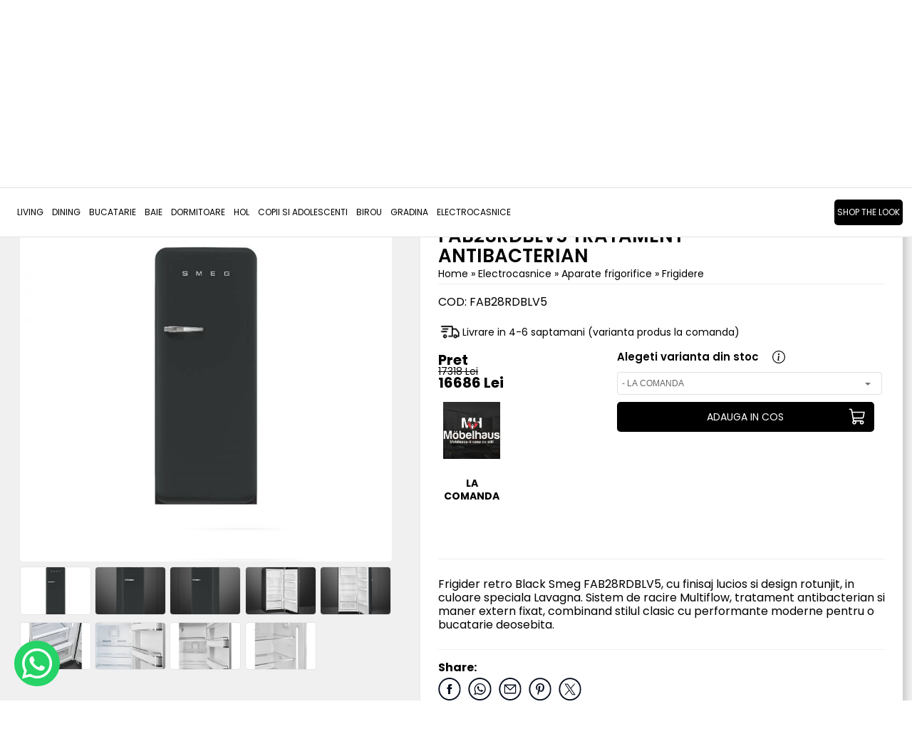

--- FILE ---
content_type: text/html; charset=UTF-8
request_url: https://www.mobelhaus.com/electrocasnice/aparate-frigorifice/frigidere-1946/frigider-retro-black-smeg-fab28rdblv5-tratament-antibacterian
body_size: 26763
content:
<!DOCTYPE HTML>
<html xmlns="http://www.w3.org/1999/xhtml" lang="ro">
<head>
<meta content="text/html; charset=utf-8" http-equiv="Content-Type" />



<title>Frigider retro Black Smeg FAB28RDBLV5 tratament antibacterian | Möbelhaus | Mobileaza-ti casa cu stil!</title>
<meta name="description" content="Frigider retro Black Smeg FAB28RDBLV5, cu finisaj lucios si design rotunjit, in culoare speciala Lavagna. Sistem de racire Multiflow, tratament antibacterian si maner extern fixat, combinand stilul clasic cu performante moderne pentru o bucatarie deosebita."/>
<meta name="keywords" content="smeg, elica, franke, wald, candy, germania, italia, electrocasnice italia, electrocasnice germania, nikolatesla, aragaz, plita, frigider, masina de spalat vase, hota, chiuveta, combina frigorifica, frigider, pajitor de paine, masina de spalat, uscator de rufe, cuptor cu microunde, aspirator,   "/>
<meta name="distribution" content="Global"/>
<meta name="revisit-after" content="3 days"/>
<meta name="authors" content="Royalty Webdesign SRL www.royalty.ro"/>
<meta name="robots" content="index,follow"/>
<meta name="google-site-verification" content="sWQ-j7SCiFThyneq0NwMrmLjlcTtkJlMEnVD2Pufy2M" />
<meta name="classification" content="Shop"/>
<link rel="apple-touch-icon" sizes="57x57" href="/apple-icon-57x57.png">
<link rel="apple-touch-icon" sizes="60x60" href="/apple-icon-60x60.png">
<link rel="apple-touch-icon" sizes="72x72" href="/apple-icon-72x72.png">
<link rel="apple-touch-icon" sizes="76x76" href="/apple-icon-76x76.png">
<link rel="apple-touch-icon" sizes="114x114" href="/apple-icon-114x114.png">
<link rel="apple-touch-icon" sizes="120x120" href="/apple-icon-120x120.png">
<link rel="apple-touch-icon" sizes="144x144" href="/apple-icon-144x144.png">
<link rel="apple-touch-icon" sizes="152x152" href="/apple-icon-152x152.png">
<link rel="apple-touch-icon" sizes="180x180" href="/apple-icon-180x180.png">
<link rel="icon" type="image/png" sizes="192x192"  href="/android-icon-192x192.png">
<link rel="icon" type="image/png" sizes="32x32" href="/favicon-32x32.png">
<link rel="icon" type="image/png" sizes="96x96" href="/favicon-96x96.png">
<link rel="icon" type="image/png" sizes="16x16" href="/favicon-16x16.png">
<link rel="manifest" href="/manifest.json">
<meta name="msapplication-TileColor" content="#ffffff">
<meta name="msapplication-TileImage" content="/ms-icon-144x144.png">
<meta name="theme-color" content="#f0f0f0">
<meta name="viewport" content="width=device-width; initial-scale=1.0;  maximum-scale=1"/>



<!-- MS Tile - for Microsoft apps-->
<meta name="msapplication-TileImage" content="https://mobelhaus.com/imagini/1200x630/113271000x1000.jpg">  

<meta property="og:site_name" content="Mobelhaus.com">
<meta property="og:title" content="Frigider retro Black Smeg FAB28RDBLV5 tratament antibacterian | Möbelhaus | Mobileaza-ti casa cu stil!">
<meta property="og:description" content="Tendintele unei bucatarii moderne se indreapta cu pasi repezi spre utilarea cu electrocasnice de cea mai inalta calitate...">

<meta property="og:image"  itemprop="image" content="https://mobelhaus.com/imagini/1200x630/113271000x1000.jpg">
<meta property="og:image:secure_url"  itemprop="image" content="https://mobelhaus.com/imagini/1200x630/113271000x1000.jpg">

<meta property="og:type" content="website" />
<meta property="og:image:type" content="image/jpeg">

<meta property="og:image:width" content="1200">
<meta property="og:image:height" content="630">


<meta property="og:url" content="https://mobelhaus.com/frigidere-1946/frigider-retro-black-smeg-fab28rdblv5-tratament-antibacterian">



<!--[if lt IE 9]>
	<script src="https://html5shim.googlecode.com/svn/trunk/html5.js" type="text/javascript"></script>
<![endif]-->
<!--[if lt IE 9]>
	<script src="https://css3-mediaqueries-js.googlecode.com/svn/trunk/css3-mediaqueries.js"  type="text/javascript"></script>
<![endif]-->

<link href="https://fonts.googleapis.com/css?family=Poppins:300,400,600,700&display=swap&subset=latin-ext" rel="stylesheet"> 
<script>
!function(f,b,e,v,n,t,s)
{if(f.fbq)return;n=f.fbq=function(){n.callMethod?
n.callMethod.apply(n,arguments):n.queue.push(arguments)};
if(!f._fbq)f._fbq=n;n.push=n;n.loaded=!0;n.version='2.0';
n.queue=[];t=b.createElement(e);t.async=!0;
t.src=v;s=b.getElementsByTagName(e)[0];
s.parentNode.insertBefore(t,s)}(window,document,'script',
'https://connect.facebook.net/en_US/fbevents.js');
fbq('init', '846957085457193'); 
fbq('track', 'PageView');
</script>
<noscript>
<img height="1" width="1" 
src="https://www.facebook.com/tr?id=846957085457193&ev=PageView
&noscript=1"/>
</noscript>


<!-- Global site tag (gtag.js) - Google Analytics -->
<script async src="https://www.googletagmanager.com/gtag/js?id=UA-207415659-1"></script>
<script>
  window.dataLayer = window.dataLayer || [];
  function gtag(){dataLayer.push(arguments);}
  gtag('js', new Date());

  gtag('config', 'UA-207415659-1');
</script>



<!-- Pinterest Tag -->
<script>
!function(e){if(!window.pintrk){window.pintrk = function () {
window.pintrk.queue.push(Array.prototype.slice.call(arguments))};var
  n=window.pintrk;n.queue=[],n.version="3.0";var
  t=document.createElement("script");t.async=!0,t.src=e;var
  r=document.getElementsByTagName("script")[0];
  r.parentNode.insertBefore(t,r)}}("https://s.pinimg.com/ct/core.js");
pintrk('load', '2612600096997', {em: '<user_email_address>'});
pintrk('page');
</script>
<noscript>
<img height="1" width="1" style="display:none;" alt=""
  src="https://ct.pinterest.com/v3/?event=init&tid=2612600096997&pd[em]=<hashed_email_address>&noscript=1" />
</noscript>
<!-- end Pinterest Tag -->


<!-- MS Tile - for Microsoft apps-->
<meta name="msapplication-TileImage" content="https://mobelhaus.com/imagini/200x200/113271000x1000.jpg">  

<meta property="og:site_name" content="mobelhaus.com">
<meta property="og:title" content="Frigider retro Black Smeg FAB28RDBLV5 tratament antibacterian | Möbelhaus | Mobileaza-ti casa cu stil!">
<meta property="og:description" content="Tendintele unei bucatarii moderne se indreapta cu pasi repezi spre utilarea cu electrocasnice de cea mai inalta calitate...">

<meta property="og:image"  itemprop="image" content="https://mobelhaus.com/imagini/200x200/113271000x1000.jpg">
<meta property="og:image:secure_url"  itemprop="image" content="https://mobelhaus.com/imagini/200x200/113271000x1000.jpg">

<meta property="og:type" content="website" />
<meta property="og:image:type" content="image/jpeg">

<meta property="og:image:width" content="200">
<meta property="og:image:height" content="200">

<!-- Biano Pixel Code -->
<script>
// describe configuration options
const bianoPixelConfig = {
consent: true, // required boolean
debug: true, // optional boolean - default false
};
!function(b,i,a,n,o,p,x,s){
if(b.bianoTrack)return;o=b.bianoTrack=function(){o.callMethod?
o.callMethod.apply(o,arguments):o.queue.push(arguments)};o.push=o;o.queue=[];
a=a||{};n=a.consent===void(0)?!0:!!a.consent;o.push('consent',n);
s='script';p=i.createElement(s);p.async=!0;
p.src='https://'+(n?'pixel.biano.ro':'bianopixel.com')+
'/'+(a.debug?'debug':'min')+'/pixel.js';
x=i.getElementsByTagName(s)[0];x.parentNode.insertBefore(p,x);
}(window,document,bianoPixelConfig);
// initialize Biano Pixel with your Merchant ID
bianoTrack('init', 'ro90bab5d1e338077a739977c4a953a8d3f7bfe6ec');
// optionally enable Biano Button
 bianoTrack('init-button');
</script>
<!-- End Biano Pixel Code -->



<!-- BEGIN CJ TRACKING CODE -->
<script type='text/javascript'>
if (!window.cj) window.cj = {};
cj.sitePage = {
enterpriseId: 1564652,
pageType: 'productDetail',
userId: '',
emailHash: 'e3b0c44298fc1c149afbf4c8996fb92427ae41e4649b934ca495991b7852b855'
};
</script>
<script type='text/javascript'>
(function(a,b,c,d){
a='https://www.mczbf.com/tags/365291753714/tag.js';
b=document;c='script';d=b.createElement(c);d.src=a;
d.type='text/java'+c;d.async=true;
d.id='cjapitag';
a=b.getElementsByTagName(c)[0];a.parentNode.insertBefore(d,a)
})();
</script>
<!-- END CJ TRACKING CODE -->


<link href="/mobelhaus.css?1751360240" rel="stylesheet" type="text/css">
</head>
   
<body>
    
<script>
window.dataLayer = window.dataLayer || [];
function gtag() { dataLayer.push(arguments); }

if (localStorage.getItem('consentMode') === null) {
  gtag('consent', 'default', {
    'functionality_storage': 'denied',
    'security_storage': 'denied',
    'ad_storage': 'denied',
    'ad_user_data': 'denied',
    'ad_personalization': 'denied',
    'analytics_storage': 'denied',
    'personalization_storage': 'denied',
    'wait_for_update': 500,
  });
} else {
  gtag('consent', 'default', JSON.parse(localStorage.getItem('consentMode')));
}
	
	

window.onload = function() {
	
  const cookie_consent_banner_dom = `
    <div id="cookie-consent-banner" class="cookie-consent-banner">
        <h3 style="text-align:left">🍪 Folosim cookie-uri</h3>
        <p class="text"  style="text-align:left">Acest site web folosește cookie-uri și alte tehnologii de urmărire pentru a vă îmbunătăți experiența de navigare în următoarele scopuri: pentru a activa funcționalitatea de bază a site-ului web, pentru a oferi o experiență mai bună pe site, pentru a vă măsura interesul față de produsele și serviciile noastre și pentru a personaliza interacțiunile de marketing, pentru a livra reclame care sunt mai relevante pentru dvs.<br><a href="/ro/info/politica-de-confidențialitate-20" target="_blank">Mai multe informatii &rarr;</a><br><br></p>
        <div class="cookie-consent-options">
          <label><input id="consent-necessary" type="checkbox" value="Necessary" checked disabled>Strict necesare</label>
          <label><input id="consent-analytics" type="checkbox" value="Analytics" checked>Analiză și performanță</label>
          <label><input id="consent-marketing" type="checkbox" value="Marketing" checked>Marketing și publicitate</label>
          
         
        </div>
        <div class="cookie-consent-buttons">
          <button id="cookie-consent-btn-reject-all" class="cookie-consent-button btn-grayscale">Refuz toate</button>
          <button id="cookie-consent-btn-accept-some" class="cookie-consent-button btn-outline">Accept selectia</button>
          <button id="cookie-consent-btn-accept-all" class="cookie-consent-button btn-success">Accept toate</button>
        </div>
    </div>
  `
  document.body.insertAdjacentHTML('beforeend', cookie_consent_banner_dom)
  const cookie_consent_banner = document.body.lastElementChild

  function dnt () {
    return (navigator.doNotTrack == "1" || window.doNotTrack == "1")
  }

  function gpc () {
    return (navigator.globalPrivacyControl || window.globalPrivacyControl)
  }

  function showBanner() {
    const cm = JSON.parse(window.localStorage.getItem('consentMode'))
    if (cm && cm.functionality_storage) {
      if (cm.functionality_storage == 'granted') {
        document.querySelector('#consent-necessary').checked = true
        document.querySelector('#consent-necessary').disabled = true
      } else {
        document.querySelector('#consent-necessary').checked = false
        document.querySelector('#consent-necessary').disabled = false
      }
      document.querySelector('#consent-analytics').checked = (cm.analytics_storage == 'granted') ? true : false
      document.querySelector('#consent-marketing').checked = (cm.ad_storage == 'granted') ? true : false
    }
    cookie_consent_banner.style.display = 'flex';
  }

  function hideBanner() {
    cookie_consent_banner.style.display = 'none';
  }

  window.cookieconsent = {
    show: showBanner,
    hide: hideBanner
  }

  function setConsent(consent) {
    const consentMode = {
      'ad_storage': (consent.marketing && !dnt()) ? 'granted' : 'denied',
      'analytics_storage': (consent.analytics && !dnt()) ? 'granted' : 'denied',
      'ad_user_data': (consent.marketing && !dnt()) ? 'granted' : 'denied',
      'ad_personalization': (consent.partners && !gpc()) ? 'granted' : 'denied',
      'functionality_storage': consent.necessary ? 'granted' : 'denied',
      'personalization_storage': consent.preferences ? 'granted' : 'denied',
      'security_storage': consent.necessary ? 'granted' : 'denied',
    };
    window.cookieconsent.consentMode = consentMode
    gtag('consent', 'update', consentMode);
    localStorage.setItem('consentMode', JSON.stringify(consentMode));
  }

  if (cookie_consent_banner) {
    Array.from(document.querySelectorAll('#cookie-consent-banner-open')).map(btn => {
      btn.addEventListener('click', () => {
        showBanner()
      })
    })

    if (window.localStorage.getItem('consentMode')) {
      hideBanner()
    } else {
      showBanner()
    }

    cookie_consent_banner.querySelector('#cookie-consent-btn-accept-all').addEventListener('click', () => {
      setConsent({
        necessary: true,
        analytics: true,
        preferences: true,
        marketing: true,
        partners: true
      });
      hideBanner();
    });
    cookie_consent_banner.querySelector('#cookie-consent-btn-accept-some').addEventListener('click', () => {
      setConsent({
        necessary: true,
        analytics: document.querySelector('#consent-analytics').checked,
        marketing: document.querySelector('#consent-marketing').checked
      });
      hideBanner();
    });
    cookie_consent_banner.querySelector('#cookie-consent-btn-reject-all').addEventListener('click', () => {
      setConsent({
        necessary: true,
        analytics: false,
        preferences: false,
        marketing: false,
        partners: false
      });
      hideBanner();
    });
  }
}
</script>
<link rel="stylesheet" href="/consent.css" type="text/css"><!-- Google tag (gtag.js) --> 
<script async src="https://www.googletagmanager.com/gtag/js?id=G-NS7HF42EWD"></script> 
<script> window.dataLayer = window.dataLayer || []; function gtag(){dataLayer.push(arguments);} gtag('js', new Date()); gtag('config', 'G-NS7HF42EWD'); </script>
<!--type="text/plain" data-cookie-consent="tracking"-->
<script  >
!function(f,b,e,v,n,t,s)
{if(f.fbq)return;n=f.fbq=function(){n.callMethod?
n.callMethod.apply(n,arguments):n.queue.push(arguments)};
if(!f._fbq)f._fbq=n;n.push=n;n.loaded=!0;n.version='2.0';
n.queue=[];t=b.createElement(e);t.async=!0;
t.src=v;s=b.getElementsByTagName(e)[0];
s.parentNode.insertBefore(t,s)}(window,document,'script',
'https://connect.facebook.net/en_US/fbevents.js');
fbq('init', '846957085457193'); 
fbq('track', 'PageView');
</script>
<noscript>
<img height="1" width="1" alt=""
src="https://www.facebook.com/tr?id=846957085457193&ev=PageView&noscript=1">
</noscript>



<script>

		window.dataLayer = window.dataLayer || [];
window.dataLayer.push({
    'login_status': 'not-logged'
});
	


</script>

<!-- Google tag (gtag.js) -->
<script   async src="https://www.googletagmanager.com/gtag/js?id=G-NS7HF42EWD"></script>
<script>
  window.dataLayer = window.dataLayer || [];
  function gtag(){dataLayer.push(arguments);}
  gtag('js', new Date());

  gtag('config', 'G-NS7HF42EWD');
</script>

<!-- Google tag (gtag.js) -->
<script async src="https://www.googletagmanager.com/gtag/js?id=AW-642486130">
</script>
<script>
  window.dataLayer = window.dataLayer || [];
  function gtag(){dataLayer.push(arguments);}
  gtag('js', new Date());

  gtag('config', 'AW-642486130');
</script>

<!-- Google Tag Manager -->

<script>(function(w,d,s,l,i){w[l]=w[l]||[];w[l].push({'gtm.start':

new Date().getTime(),event:'gtm.js'});var f=d.getElementsByTagName(s)[0],

j=d.createElement(s),dl=l!='dataLayer'?'&l='+l:'';j.async=true;j.src=

'https://www.googletagmanager.com/gtm.js?id='+i+dl;f.parentNode.insertBefore(j,f);

})(window,document,'script','dataLayer','GTM-5X888DCL');</script>

<!-- End Google Tag Manager -->


<!-- Google Tag Manager (noscript) -->

<noscript><iframe src="https://www.googletagmanager.com/ns.html?id=GTM-5X888DCL"

height="0" width="0" style="display:none;visibility:hidden"></iframe></noscript>

<!-- End Google Tag Manager (noscript) -->



<!-- Meta Pixel Code -->

<script>

!function(f,b,e,v,n,t,s)

{if(f.fbq)return;n=f.fbq=function(){n.callMethod?

n.callMethod.apply(n,arguments):n.queue.push(arguments)};

if(!f._fbq)f._fbq=n;n.push=n;n.loaded=!0;n.version='2.0';

n.queue=[];t=b.createElement(e);t.async=!0;

t.src=v;s=b.getElementsByTagName(e)[0];

s.parentNode.insertBefore(t,s)}(window, document,'script',

'https://connect.facebook.net/en_US/fbevents.js');

fbq('init', '972527541530189');

fbq('track', 'PageView');

</script>

<noscript><img height="1" width="1" style="display:none"

src="https://www.facebook.com/tr?id=972527541530189&ev=PageView&noscript=1"

/></noscript>

<!-- End Meta Pixel Code -->
 	



<div class="peste-banner"> 
            <div class="mijloc">
				<div style="text-align: center;">
				<div class="icon-sus ascunsinline per-de-ascuns"><a href="/contact"><img src="/images2/adresa-sus.svg" alt="Adresa"></a></div><div class="icon-sus ascunsinline per-de-ascuns"><a href="tel:0256455555"><img src="/images2/tel-sus.svg" alt="Telefon">0256 455 555</a></div><div class="icon-sus ascunsinline per-de-ascuns"><a href="mailto:sales@mobelhaus.com"><img src="/images2/mail-sus.svg" alt="Email"><span class="deascuns2">sales@mobelhaus.com</span></a></div></div>
				  <div class="cauta-tot ascuns" id="cauta-tot">
					<form id="cautare2" name="cautare2" method="get" action="/cauta">
						<input type="text" class="casuta-cauta" name="termen" onkeyup="suggest2(this.value);" autocomplete="off">
						<button type="submit" class="buton-cauta" >&nbsp;</button>
                        <div class="clear"></div>
					</form>
					<div class="suggestionsBox" id="suggestions2" style="display: none;">
          <div class="suggestionList" id="suggestionsList2"> &nbsp; </div>
         
        </div>
				</div>
				
				
				
            <div class="logo">
                <a href="/" title="Möbelhaus | Mobileaza-ti casa cu stil!"><img src="/images2/mobelhaus.webp" style="max-width: 100%;" alt="Möbelhaus | Mobileaza-ti casa cu stil!"></a>
            </div>
            <div class="dreapta-logo"><div class="separator20 ascuns"></div><div class="icon-sus deascuns per-de-ascuns"><a href="/contact"><img src="/images2/adresa-sus.svg" alt="Adresa"><span class="deascuns2">SHOWROOM</span></a></div><div class="icon-sus deascuns per-de-ascuns"><a href="tel:0256455555"><img src="/images2/tel-sus.svg" alt="Telefon"><span class="deascuns">0256 455 555</span></a></div><div class="icon-sus deascuns per-de-ascuns"><a href="mailto:sales@mobelhaus.com"><img src="/images2/mail-sus.svg" alt="Email"><span class="deascuns2">sales@mobelhaus.com</span></a></div>
                
                                
                <div class="retele deascuns">
                <a href="https://www.facebook.com/mobelhaus.romania/" target="_blank" rel="nofollow"><img src="/images2/f.svg" alt="Facebook" class="retea"></a><a href="https://www.instagram.com/mobelhaus.romania/" target="_blank" rel="nofollow"><img src="/images2/i.svg" alt="Instagram" class="retea"></a><a href="https://www.youtube.com/channel/UClUPYp7KFKtFkTjpaV7XshA" target="_blank" rel="nofollow"><img src="/images2/y.svg" alt="Youtube" class="retea"></a></div>	<div class="meniu-sus">    
                      <a href="/despre-noi/showroom-mobelhaus">Showroom</a> <a href="/suport-clienti">Suport clienti</a> <a href="/cariere">Cariere</a><a href="/blog">Blog</a><a href="/contact">Contact</a>   
                </div>
                
                  <div class="separator10 deascuns"></div><div class="separator5"></div>
                
				
                <div class="cauta-tot deascuns " id="cauta-tot">
					<form id="cautare1" name="cautare1" method="get" action="/cauta">
						<input type="text" class="casuta-cauta" name="termen" onkeyup="suggest(this.value);" autocomplete="off">
						<button type="submit" class="buton-cauta" >&nbsp;</button>
                        <div class="clear"></div>
					</form>
					<div class="suggestionsBox" id="suggestions" style="display: none;">
          <div class="suggestionList" id="suggestionsList"> &nbsp; </div>
         
        </div>
				</div>
                
                  <div id="meniu-mobil-buton" class="meniu-mobil-buton ascuns"><a href="javascript:aratameniu()">&nbsp;</a></div>
                

                
                <div class="cos-sus"><a href="/cos-de-cumparaturi"><div id="produsecos"></div>&nbsp;</a></div>
                <div class="wish-sus"><a href="/wishlist">&nbsp;</a></div>
				<div class="cont-sus"><a href="/contul-meu">&nbsp;</a></div>
                
               <div class="clear"></div> 
                
              
                
                
            </div>
            <div class="clear"></div>
            </div>
        </div>

<div class="meniu-tot">
	<div class="mijloc" style="position: relative;">
                    <div class="meniu-mobil" id="meniu-mobil">
             
             <div class="ascuns" style="float: right"><a href="javascript:aratameniu()"><img src="/images/inchide.png" style="width: 20px;" alt=""></a></div>
             
            <div class="separator10 ascuns"></div>
             
   		    <ul class="myMenu deascuns" style="padding-left: 7px;"> 
                	
             
        	<li><a href="/living" >
                                
                LIVING</a>
            
                
            
            <ul>
              
                
                
                
            	                
                
               
                
                                 <li>
                                            <a href="/living/coltare-5452">Coltare</a>                    <a href="/living/canapele">Canapele</a>                    <a href="/living/seturi-canapele">Seturi canapele</a>                    <a href="/living/canapele-si-coltare-premium-6202">Canapele si coltare premium</a>                    <a href="/living/colectii-modulare-premium">Colectii modulare premium</a>                    <a href="/living/fotolii">Fotolii</a>                    <a href="/living/tabureti">Tabureti</a>                    <a href="/living/colectii-living">Colectii living</a>                    <a href="/living/colectii-living-premium-2008">Colectii living premium</a>                    <a href="/living/comode-tv-2549">Comode tv</a>                    <a href="/living/masute-de-cafea">Masute de cafea</a>                    <a href="/living/accesorii-pentru-coltare-si-canapele">Accesorii pentru coltare si canapele</a>                    <a href="/living/decoratiuni">Decoratiuni</a>                    <a href="/living/oglinzi-7864">Oglinzi</a></li>
                
                                
                
                
                
                <li  class="poza-meniu"><a href=""><img src="/imagini/400x300/9097046374sg.jpg" style="width: 100%;" alt=""><div style="text-align: center"></div></a></li>
            <li  class="poza-meniu"><a href=""><img src="/imagini/400x300/1841794117defne-yatak-odasi-4-1.jpg" style="width: 100%;" alt=""><div style="text-align: center"></div></a></li>
            <li  class="poza-meniu"><a href=""><img src="/imagini/400x300/423872909tejhuu.jpg" style="width: 100%;" alt=""><div style="text-align: center"></div></a></li>
                            
                
                
                
                </ul>
           

			
                       
            
            </li>
            <li><a href="/dining" >
                                
                Dining</a>
            
                
            
            <ul>
              
                
                
                
            	                
                
               
                
                                 <li>
                                            <a href="/dining/mese">Mese</a>                    <a href="/dining/scaune">Scaune</a>                    <a href="/dining/masute-mese-si-scaune-premium">Masute, mese si scaune premium</a>                    <a href="/dining/scaune-bar-4714">Scaune bar</a>                    <a href="/dining/coltare-pentru-bucatarie">Coltare pentru bucatarie</a></li>
                
                                
                
                
                
                <li  class="poza-meniu"><a href=""><img src="/imagini/400x300/5502459909ASTON_1.jpg" style="width: 100%;" alt=""><div style="text-align: center"></div></a></li>
            <li  class="poza-meniu"><a href=""><img src="/imagini/400x300/16004jrtjry6.jpg" style="width: 100%;" alt=""><div style="text-align: center"></div></a></li>
            <li  class="poza-meniu"><a href=""><img src="/imagini/400x300/2346834738bsrwhg.jpg" style="width: 100%;" alt=""><div style="text-align: center"></div></a></li>
                            
                
                
                
                </ul>
           

			
                       
            
            </li>
            <li><a href="/bucatarie" >
                                
                Bucatarie </a>
            
                
            
            <ul>
              
                
                
                
            	                
                
               
                
                                 <li>
                                            <a href="/bucatarie/colectia-invictus">Colectia invictus</a>                    <a href="/bucatarie/colectia-infinity">Colectia infinity</a>                    <a href="/bucatarie/colectia-opera-8203">Colectia opera</a>                    <a href="/bucatarie/colectia-evergreen-4897">Colectia evergreen</a>                    <a href="/bucatarie/colectia-tara">Colectia tara</a>                    <a href="/bucatarie/colectia-modern">Colectia modern</a>                    <a href="/bucatarie/colectia-highline">Colectia highline</a>                    <a href="/bucatarie/colectia-riva">Colectia riva</a></li>
                
                                
                
                
                
                <li  class="poza-meniu"><a href=""><img src="/imagini/400x300/6877ndtjthuru.jpg" style="width: 100%;" alt=""><div style="text-align: center"></div></a></li>
            <li  class="poza-meniu"><a href=""><img src="/imagini/400x300/19447beheh5.jpg" style="width: 100%;" alt=""><div style="text-align: center"></div></a></li>
            <li  class="poza-meniu"><a href=""><img src="/imagini/400x300/86934jtjrtjtj5.jpg" style="width: 100%;" alt=""><div style="text-align: center"></div></a></li>
                            
                
                
                
                </ul>
           

			
                       
            
            </li>
            <li><a href="/baie-3672" >
                                
                BAIE</a>
            
                
            
            <ul>
              
                
                
                
            	                
                
               
                
                                 <li>
                                            <a href="/baie-3672/colectia-venezia-black">Colectia venezia black</a>                    <a href="/baie-3672/colectia-venezia-fjord">Colectia venezia fjord</a>                    <a href="/baie-3672/colectia-venezia-chasmire">Colectia venezia chasmire</a></li>
                
                                
                
                
                
                                
                
                
                
                </ul>
           

			
                       
            
            </li>
            <li><a href="/dormitoare" >
                                
                Dormitoare</a>
            
                
            
            <ul>
              
                
                
                
            	<li><a href="/dormitoare/colectii-dormitoare-premium"><strong style="font-size: 14px;">Colectii dormitoare - premium</strong></a>
                                    <div><a href="/dormitoare/colectii-dormitoare-premium/colectia-volare">Colectia VOLARE</a></div>                  <div><a href="/dormitoare/colectii-dormitoare-premium/colectia-paris-4524">Colectia PARIS</a></div>                  <div><a href="/dormitoare/colectii-dormitoare-premium/colectia-olinda">Colectia OLINDA</a></div>                  <div><a href="/dormitoare/colectii-dormitoare-premium/colectia-melissa">Colectia MELISSA</a></div>                  <div><a href="/dormitoare/colectii-dormitoare-premium/colectia-lina">Colectia LINA</a></div>                  <div><a href="/dormitoare/colectii-dormitoare-premium/colectia-los-angeles">Colectia LOS ANGELES</a></div>                  <div><a href="/dormitoare/colectii-dormitoare-premium/colectia-diva-9595">COLECTIA DIVA</a></div>                  <div><a href="/dormitoare/colectii-dormitoare-premium/colectia-crea-8535">Colectia CREA</a></div>                  <div><a href="/dormitoare/colectii-dormitoare-premium/colectia-savanora-henna-3509">Colectia SAVANORA-HENNA</a></div>                  <div><a href="/dormitoare/colectii-dormitoare-premium/colectia-dante-809">Colectia DANTE</a></div>                  <div><a href="/dormitoare/colectii-dormitoare-premium/colectia-elsa-6681">Colectia ELSA</a></div>                  <div><a href="/dormitoare/colectii-dormitoare-premium/colectia-mirage-1773">Colectia MIRAGE</a></div>                  <div><a href="/dormitoare/colectii-dormitoare-premium/colectia-sofia-7600">Colectia SOFIA</a></div>                  <div><a href="/dormitoare/colectii-dormitoare-premium/colectia-diamond-7014">Colectia DIAMOND</a></div>                  <div><a href="/dormitoare/colectii-dormitoare-premium/colectia-paris-2633">Colectia PARIS</a></div>                  <div><a href="/dormitoare/colectii-dormitoare-premium/colectia-larissa-246">Colectia LARISSA</a></div>                  <div><a href="/dormitoare/colectii-dormitoare-premium/colectia-vals-9573">Colectia VALS</a></div>                  <div><a href="/dormitoare/colectii-dormitoare-premium/colectia-hammer-387">Colectia HAMMER</a></div>                  <div><a href="/dormitoare/colectii-dormitoare-premium/colectia-odessa-6577">Colectia ODESSA</a></div></li>                
                
               
                
                 <li><a href="/dormitoare/colectii-dormitoare-germane"><strong style="font-size: 14px;">Colectii dormitoare - germane</strong></a>
                                    <div><a href="/dormitoare/colectii-dormitoare-germane/colectia-boston-extra">Colectia BOSTON EXTRA</a></div>                  <div><a href="/dormitoare/colectii-dormitoare-germane/colectia-barea">Colectia BAREA</a></div>                  <div><a href="/dormitoare/colectii-dormitoare-germane/colectie-dulapuri-kulmbach">Colectie dulapuri KULMBACH</a></div>                  <div><a href="/dormitoare/colectii-dormitoare-germane/colectia-mosbach-316">Colectia MOSBACH</a></div>                  <div><a href="/dormitoare/colectii-dormitoare-germane/colectia-kolding-plus-annett-9126">Colectia KOLDING + ANNETT</a></div>                  <div><a href="/dormitoare/colectii-dormitoare-germane/colectia-carlsson-2003">Colectia CARLSSON</a></div>                  <div><a href="/dormitoare/colectii-dormitoare-germane/colectia-memphis-2695">Colectia MEMPHIS</a></div>                  <div><a href="/dormitoare/colectii-dormitoare-germane/colectia-moita-4396">Colectia MOITA</a></div>                  <div><a href="/dormitoare/colectii-dormitoare-germane/colectia-fellbach-4239">Colectia FELLBACH</a></div>                  <div><a href="/dormitoare/colectii-dormitoare-germane/colectia-lamella-77">Colectia LAMELLA</a></div>                  <div><a href="/dormitoare/colectii-dormitoare-germane/colectia-lorca-9046">Colectia LORCA</a></div>                  <div><a href="/dormitoare/colectii-dormitoare-germane/colectia-halle-1635">Colectia HALLE</a></div>                  <div><a href="/dormitoare/colectii-dormitoare-germane/colectia-bilbao-1593">Colectia BILBAO</a></div>                  <div><a href="/dormitoare/colectii-dormitoare-germane/colectia-credo">Colectia CREDO</a></div>                  <div><a href="/dormitoare/colectii-dormitoare-germane/colectia-sajo">Colectia SAJO</a></div></li>                
                
               
                
                 <li><a href="/dormitoare/colectii-dormitoare-select-5308"><strong style="font-size: 14px;">Colectii dormitoare - select</strong></a>
                                    <div><a href="/dormitoare/colectii-dormitoare-select-5308/colectia-onyx-5817">Colectia ONYX</a></div>                  <div><a href="/dormitoare/colectii-dormitoare-select-5308/colectia-piano-beige-7804">Colectia PIANO BEIGE</a></div>                  <div><a href="/dormitoare/colectii-dormitoare-select-5308/colectia-piano-white-9729">Colectia PIANO WHITE</a></div>                  <div><a href="/dormitoare/colectii-dormitoare-select-5308/colectia-opera-8982">Colectia OPERA</a></div>                  <div><a href="/dormitoare/colectii-dormitoare-select-5308/colectia-rondo-6316">COLECTIA RONDO</a></div>                  <div><a href="/dormitoare/colectii-dormitoare-select-5308/colectia-evergreen-7152">Colectia EVERGREEN</a></div>                  <div><a href="/dormitoare/colectii-dormitoare-select-5308/colectia-tara-white-5444">Colectia TARA WHITE</a></div>                  <div><a href="/dormitoare/colectii-dormitoare-select-5308/colectia-tara-grey-3228">Colectia TARA GREY</a></div>                  <div><a href="/dormitoare/colectii-dormitoare-select-5308/colectia-avis-8425">Colectia AVIS</a></div>                  <div><a href="/dormitoare/colectii-dormitoare-select-5308/colectia-invictus-2604">Colectia INVICTUS</a></div>                  <div><a href="/dormitoare/colectii-dormitoare-select-5308/colectia-gala-7634">Colectia GALA</a></div>                  <div><a href="/dormitoare/colectii-dormitoare-select-5308/colectia-all-room-concept-5636">Colectia ALL ROOM CONCEPT</a></div></li>                
                
               
                
                 <li><a href="/dormitoare/mobilier"><strong style="font-size: 14px;">MOBILIER</strong></a>
                                    <div><a href="/dormitoare/mobilier/paturi-tapitate">Paturi tapitate</a></div>                  <div><a href="/dormitoare/mobilier/paturi-boxspring">Paturi Boxspring</a></div>                  <div><a href="/dormitoare/mobilier/paturi-boxspring-lemn-masiv">Paturi Boxspring Lemn Masiv</a></div>                  <div><a href="/dormitoare/mobilier/paturi-complete-cu-lada-si-saltea">Paturi complete (cu lada si saltea)</a></div>                  <div><a href="/dormitoare/mobilier/paturi-de-lemn-mdf-pal-1340">Paturi de lemn /mdf / pal </a></div>                  <div><a href="/dormitoare/mobilier/dulapuri-cu-usi-glisante">Dulapuri cu usi glisante</a></div>                  <div><a href="/dormitoare/mobilier/dulapuri-usi-cu-balamale">Dulapuri usi cu balamale</a></div>                  <div><a href="/dormitoare/mobilier/comode-556">Comode</a></div>                  <div><a href="/dormitoare/mobilier/noptiere"> Noptiere</a></div>                  <div><a href="/dormitoare/mobilier/saltele-3093">Saltele</a></div>                  <div><a href="/dormitoare/mobilier/toppere">Toppere</a></div>                  <div><a href="/dormitoare/mobilier/somiere-si-accesorii">Somiere si Accesorii</a></div></li>                
                
               
                
                 <li><a href="/dormitoare/accesorii-dulapuri"><strong style="font-size: 14px;">Accesorii dulapuri</strong></a>
                                    <div><a href="/dormitoare/accesorii-dulapuri/accesorii-rauch-blue">ACCESORII RAUCH BLUE</a></div>                  <div><a href="/dormitoare/accesorii-dulapuri/accesorii-rauch-orange">ACCESORII RAUCH ORANGE</a></div>                  <div><a href="/dormitoare/accesorii-dulapuri/accesorii-rauch-black">ACCESORII RAUCH BLACK</a></div>                  <div><a href="/dormitoare/accesorii-dulapuri/accesorii-dormitoare-select">ACCESORII DORMITOARE SELECT</a></div></li>                
                
               
                
                                 
                
                
                
                                
                
                
                
                </ul>
           

			
                       
            
            </li>
            <li><a href="/hol" >
                                
                Hol</a>
            
                
            
            <ul>
              
                
                
                
            	                
                
               
                
                                 <li>
                                            <a href="/hol/console">Console</a>                    <a href="/hol/colectii-hol">Colectii hol</a>                    <a href="/hol/dulapuri-hol">Dulapuri hol</a></li>
                
                                
                
                
                
                <li  class="poza-meniu"><a href=""><img src="/imagini/400x300/1949haerye53y.jpg" style="width: 100%;" alt=""><div style="text-align: center"></div></a></li>
            <li  class="poza-meniu"><a href=""><img src="/imagini/400x300/27567jnruj56u.jpg" style="width: 100%;" alt=""><div style="text-align: center"></div></a></li>
            <li  class="poza-meniu"><a href=""><img src="/imagini/400x300/91189xmghmktguk.jpg" style="width: 100%;" alt=""><div style="text-align: center"></div></a></li>
                            
                
                
                
                </ul>
           

			
                       
            
            </li>
            <li><a href="/copii-si-adolescenti" >
                                
                Copii si adolescenti</a>
            
                
            
            <ul>
              
                
                
                
            	<li><a href="/copii-si-adolescenti/mobilier-bebelusi"><strong style="font-size: 14px;">Mobilier bebelusi</strong></a>
                                    <div><a href="/copii-si-adolescenti/mobilier-bebelusi/colectia-baby-cotton">Colectia Baby Cotton</a></div>                  <div><a href="/copii-si-adolescenti/mobilier-bebelusi/colectia-romantic-baby">Colectia Romantic Baby</a></div>                  <div><a href="/copii-si-adolescenti/mobilier-bebelusi/colectia-romantica-baby">Colectia Romantica Baby</a></div>                  <div><a href="/copii-si-adolescenti/mobilier-bebelusi/colectia-natura-baby">Colectia Natura Baby</a></div>                  <div><a href="/copii-si-adolescenti/mobilier-bebelusi/colectia-mocha-baby">Colectia Mocha Baby</a></div>                  <div><a href="/copii-si-adolescenti/mobilier-bebelusi/colectia-loof-baby">Colectia LOOF BABY </a></div>                  <div><a href="/copii-si-adolescenti/mobilier-bebelusi/montes-baby-white-1657">Montes Baby White</a></div>                  <div><a href="/copii-si-adolescenti/mobilier-bebelusi/colectia-prenses-baby">Colectia Prenses Baby</a></div>                  <div><a href="/copii-si-adolescenti/mobilier-bebelusi/montes-baby-natural">Montes Baby Natural</a></div>                  <div><a href="/copii-si-adolescenti/mobilier-bebelusi/colectia-rustic-baby">Colectia RUSTIC BABY </a></div>                  <div><a href="/copii-si-adolescenti/mobilier-bebelusi/colectia-mino-baby">Colectia MINO BABY</a></div>                  <div><a href="/copii-si-adolescenti/mobilier-bebelusi/colectia-elegance-baby">COLECTIA ELEGANCE BABY</a></div></li>                
                
               
                
                 <li><a href="/copii-si-adolescenti/mobilier-copii"><strong style="font-size: 14px;">Mobilier copii</strong></a>
                                    <div><a href="/copii-si-adolescenti/mobilier-copii/colectia-yakut">Colectia Yakut</a></div>                  <div><a href="/copii-si-adolescenti/mobilier-copii/colectia-pirate">Colectia Pirate</a></div>                  <div><a href="/copii-si-adolescenti/mobilier-copii/colectia-champion-racer">Colectia Champion Racer</a></div>                  <div><a href="/copii-si-adolescenti/mobilier-copii/colectia-racecup">Colectia Racecup</a></div>                  <div><a href="/copii-si-adolescenti/mobilier-copii/colectia-selena-pink">COLECTIA SELENA PINK</a></div>                  <div><a href="/copii-si-adolescenti/mobilier-copii/colectia-montes-white">COLECTIA MONTES WHITE</a></div>                  <div><a href="/copii-si-adolescenti/mobilier-copii/colectia-montes-natural">COLECTIA MONTES NATURAL</a></div>                  <div><a href="/copii-si-adolescenti/mobilier-copii/colectia-prenses">COLECTIA PRENSES</a></div>                  <div><a href="/copii-si-adolescenti/mobilier-copii/colectia-elegance">COLECTIA ELEGANCE</a></div></li>                
                
               
                
                 <li><a href="/copii-si-adolescenti/mobilier-adolescenti"><strong style="font-size: 14px;">Mobilier adolescenti</strong></a>
                                    <div><a href="/copii-si-adolescenti/mobilier-adolescenti/colectia-romantica">Colectia Romantica</a></div>                  <div><a href="/copii-si-adolescenti/mobilier-adolescenti/colectia-romantic">Colectia Romantic</a></div>                  <div><a href="/copii-si-adolescenti/mobilier-adolescenti/colectia-trio">Colectia Trio</a></div>                  <div><a href="/copii-si-adolescenti/mobilier-adolescenti/colectia-flora">Colectia Flora</a></div>                  <div><a href="/copii-si-adolescenti/mobilier-adolescenti/colectia-black">Colectia Black</a></div>                  <div><a href="/copii-si-adolescenti/mobilier-adolescenti/colectia-white">Colectia White</a></div>                  <div><a href="/copii-si-adolescenti/mobilier-adolescenti/colectia-duo">Colectia Duo</a></div>                  <div><a href="/copii-si-adolescenti/mobilier-adolescenti/colectia-selena-grey-selena-6907">Colectia Selena Grey / Selena</a></div>                  <div><a href="/copii-si-adolescenti/mobilier-adolescenti/colectia-modera-dynamic">Colectia Modera / Dynamic</a></div>                  <div><a href="/copii-si-adolescenti/mobilier-adolescenti/colectia-dark-metal">Colectia Dark Metal</a></div>                  <div><a href="/copii-si-adolescenti/mobilier-adolescenti/colectia-mocha">Colectia Mocha</a></div>                  <div><a href="/copii-si-adolescenti/mobilier-adolescenti/colectia-rustic">Colectia Rustic</a></div>                  <div><a href="/copii-si-adolescenti/mobilier-adolescenti/colectia-space-grey">Colectia Space Grey</a></div>                  <div><a href="/copii-si-adolescenti/mobilier-adolescenti/colectia-studio">Colectia STUDIO</a></div>                  <div><a href="/copii-si-adolescenti/mobilier-adolescenti/colectia-loof">Colectia LOOF</a></div>                  <div><a href="/copii-si-adolescenti/mobilier-adolescenti/colectia-lapel">COLECTIA LAPEL</a></div>                  <div><a href="/copii-si-adolescenti/mobilier-adolescenti/colectia-varia">COLECTIA VARIA</a></div>                  <div><a href="/copii-si-adolescenti/mobilier-adolescenti/colectia-kiki-white">COLECTIA KIKI WHITE</a></div>                  <div><a href="/copii-si-adolescenti/mobilier-adolescenti/colectia-kiki-sand">COLECTIA KIKI SAND</a></div>                  <div><a href="/copii-si-adolescenti/mobilier-adolescenti/colectia-kiki-natural">COLECTIA KIKI NATURAL</a></div></li>                
                
               
                
                 <li><a href="/copii-si-adolescenti/mobilier-si-accesorii"><strong style="font-size: 14px;">Mobilier si accesorii</strong></a>
                                    <div><a href="/copii-si-adolescenti/mobilier-si-accesorii/dulapuri">Dulapuri</a></div>                  <div><a href="/copii-si-adolescenti/mobilier-si-accesorii/paturi-4200">Paturi </a></div>                  <div><a href="/copii-si-adolescenti/mobilier-si-accesorii/patuturi-bebelusi">Patuturi bebelusi</a></div>                  <div><a href="/copii-si-adolescenti/mobilier-si-accesorii/birouri-1847">Birouri</a></div>                  <div><a href="/copii-si-adolescenti/mobilier-si-accesorii/comode-4732">Comode</a></div>                  <div><a href="/copii-si-adolescenti/mobilier-si-accesorii/biblioteci">Biblioteci</a></div>                  <div><a href="/copii-si-adolescenti/mobilier-si-accesorii/noptiere-2870">Noptiere</a></div>                  <div><a href="/copii-si-adolescenti/mobilier-si-accesorii/scaune-si-tabureti">Scaune si tabureti</a></div>                  <div><a href="/copii-si-adolescenti/mobilier-si-accesorii/textile-pentru-pat">Textile pentru pat</a></div>                  <div><a href="/copii-si-adolescenti/mobilier-si-accesorii/textile-pentru-patut">Textile pentru patut</a></div>                  <div><a href="/copii-si-adolescenti/mobilier-si-accesorii/perdele-si-draperii">Perdele si draperii</a></div>                  <div><a href="/copii-si-adolescenti/mobilier-si-accesorii/covoare">Covoare</a></div>                  <div><a href="/copii-si-adolescenti/mobilier-si-accesorii/veioze-si-lustre">Veioze si lustre</a></div>                  <div><a href="/copii-si-adolescenti/mobilier-si-accesorii/saltele-9400">Saltele</a></div></li>                
                
               
                
                                 
                
                
                
                                
                
                
                
                </ul>
           

			
                       
            
            </li>
            <li><a href="/birou" >
                                
                BIROU</a>
            
                
            
            <ul>
              
                
                
                
            	                
                
               
                
                                 <li>
                                            <a href="/birou/birouri">Birouri</a>                    <a href="/birou/scaune-de-birou">Scaune de birou</a>                    <a href="/birou/biblioteci-si-rafturi">Biblioteci si rafturi</a>                    <a href="/birou/mese-de-make-up">Mese de make-up</a></li>
                
                                
                
                
                
                <li  class="poza-meniu"><a href=""><img src="/imagini/400x300/4690324495Romantic-birou_1.png" style="width: 100%;" alt=""><div style="text-align: center"></div></a></li>
            <li  class="poza-meniu"><a href=""><img src="/imagini/400x300/364362473ejetj.jpg" style="width: 100%;" alt=""><div style="text-align: center"></div></a></li>
            <li  class="poza-meniu"><a href=""><img src="/imagini/400x300/30046atjh65u64.jpg" style="width: 100%;" alt=""><div style="text-align: center"></div></a></li>
                            
                
                
                
                </ul>
           

			
                       
            
            </li>
            <li><a href="/gradina" >
                                
                GRADINA</a>
            
                         
            
            </li>
            <li><a href="/electrocasnice" >
                                
                Electrocasnice</a>
            
                
            
            <ul>
              
                
                
                
            	<li><a href="/electrocasnice/electrocasnice-incorporabile"><strong style="font-size: 14px;">Electrocasnice incorporabile</strong></a>
                                    <div><a href="/electrocasnice/electrocasnice-incorporabile/cuptoare-incorporabile">Cuptoare incorporabile</a></div>                  <div><a href="/electrocasnice/electrocasnice-incorporabile/plite-incorporabile">Plite incorporabile</a></div>                  <div><a href="/electrocasnice/electrocasnice-incorporabile/cuptoare-cu-microunde-incorporabile">Cuptoare cu microunde incorporabile</a></div>                  <div><a href="/electrocasnice/electrocasnice-incorporabile/masini-de-cafea-incorporabile">Masini de cafea incorporabile</a></div>                  <div><a href="/electrocasnice/electrocasnice-incorporabile/masini-de-spalat-vase-incorporabile">Masini de spalat vase incorporabile</a></div>                  <div><a href="/electrocasnice/electrocasnice-incorporabile/chiuvete">Chiuvete </a></div>                  <div><a href="/electrocasnice/electrocasnice-incorporabile/baterie-de-bucatarie">Baterie de bucatarie</a></div></li>                
                
               
                
                 <li><a href="/electrocasnice/aparate-frigorifice"><strong style="font-size: 14px;">Aparate frigorifice</strong></a>
                                    <div><a href="/electrocasnice/aparate-frigorifice/frigidere-1946">Frigidere</a></div>                  <div><a href="/electrocasnice/aparate-frigorifice/combine-frigorifice">Combine frigorifice</a></div>                  <div><a href="/electrocasnice/aparate-frigorifice/side-by-side">Side by side</a></div>                  <div><a href="/electrocasnice/aparate-frigorifice/congelatoare">Congelatoare</a></div></li>                
                
               
                
                 <li><a href="/electrocasnice/masini-de-gatit-si-hote"><strong style="font-size: 14px;">Masini de gatit si hote</strong></a>
                                    <div><a href="/electrocasnice/masini-de-gatit-si-hote/masini-de-gatit-7388">Masini de gatit</a></div>                  <div><a href="/electrocasnice/masini-de-gatit-si-hote/hote">Hote</a></div></li>                
                
               
                
                 <li><a href="/electrocasnice/electrocasnice-mici"><strong style="font-size: 14px;">Electrocasnice mici</strong></a>
                                    <div><a href="/electrocasnice/electrocasnice-mici/blendere-si-storcatoare">Blendere si storcatoare</a></div>                  <div><a href="/electrocasnice/electrocasnice-mici/mixere">Mixere</a></div>                  <div><a href="/electrocasnice/electrocasnice-mici/fierbatoare">Fierbatoare</a></div>                  <div><a href="/electrocasnice/electrocasnice-mici/prajitoare-de-paine">Prajitoare de paine</a></div>                  <div><a href="/electrocasnice/electrocasnice-mici/expresoare-si-cafetiere">Expresoare si cafetiere</a></div></li>                
                
               
                
                 <li><a href="/electrocasnice/masini-de-spalat-vase-5192"><strong style="font-size: 14px;">Masini de spalat vase</strong></a>
                                    <div><a href="/electrocasnice/masini-de-spalat-vase-5192/masini-de-spalat-vase-1359">Masini de spalat vase</a></div></li>                
                
               
                
                                 
                
                
                
                                
                
                
                
                </ul>
           

			
                       
            
            </li>
                <!-- <li><a href="/livrare-rapida-din-stoc">Livrare rapida din stoc</a></li>-->
				
				 <li style="float: right;"><a href="/shop-the-look" style="background-color: #000; color: #FFF; border-radius: 5px;">Shop the look</a></li>

            </ul>
             <div class="ascuns">
             <div style="text-align: center;">
                	
					<a href="https://www.facebook.com/mobelhaus.romania/" target="_blank" rel="nofollow"><img src="/images2/f.svg" alt="Facebook" class="retea"  style=" "></a>
					
					<a href="" target="_blank" rel="nofollow"><img src="/images2/t.svg" alt="Twitter"  class="retea" style=" display:none"></a>
					
					<a href="" target="_blank" rel="nofollow"><img src="/images2/p.svg" alt="Instagram" class="retea" style="display:none"></a>
					
				
				
					<a href="https://www.instagram.com/mobelhaus.romania/" target="_blank" rel="nofollow"><img src="/images2/i.svg" alt="Instagram" class="retea" style=""></a>
					
					<a href="https://www.youtube.com/channel/UClUPYp7KFKtFkTjpaV7XshA" target="_blank" rel="nofollow"><img src="/images2/y.svg" alt="Youtube" class="retea"  style=""></a></div>
                <div class="buton-meniu-ascuns"><a href="/"  style="background-image: none;">Home</a></div>
                 	
                              
            
                
                     <div class="buton-meniu-ascuns"><a href="javascript:submeniu('1')" >Living</a></div>
                  
            
           <div class="subcategorii-meniu-ascuns" id="submeniu-meniu-ascuns1">
                
                    <div class="buton-meniu-ascuns2"><a href="/ro/living" ><strong>Toate produsele </strong></a></div>
                
                
            	                
                
               
                
                               <div class="buton-meniu-ascuns2" style="background-image: none!important;"><a href="/ro/living/coltare-5452"><strong>Coltare</strong></a></div>
                                
                
               
                
                               <div class="buton-meniu-ascuns2" style="background-image: none!important;"><a href="/ro/living/canapele"><strong>Canapele</strong></a></div>
                                
                
               
                
                               <div class="buton-meniu-ascuns2" style="background-image: none!important;"><a href="/ro/living/seturi-canapele"><strong>Seturi canapele</strong></a></div>
                <div class="buton-meniu-ascuns2"><a href="javascript:submeniu('92')"><strong>Canapele si coltare premium</strong></a></div> <div class="subcategorii-meniu-ascuns2" id="submeniu-meniu-ascuns92">
			   
			   
			     <div class="buton-meniu-ascuns2" style="background-image: none!important;"><a href="/ro/living/canapele-si-coltare-premium-6202">Toate produsele</a></div>
			   
                                   
                     <div class="buton-meniu-ascuns2"  style="background-image: none!important;"> <a href="/ro/living/canapele-si-coltare-premium-6202/colectia-franka">COLECTIA FRANKA</a></div>                 
                     <div class="buton-meniu-ascuns2"  style="background-image: none!important;"> <a href="/ro/living/canapele-si-coltare-premium-6202/colectia-enzo">Colectia ENZO</a></div>                 
                     <div class="buton-meniu-ascuns2"  style="background-image: none!important;"> <a href="/ro/living/canapele-si-coltare-premium-6202/colectia-cross-199">COLECTIA CROSS</a></div>                 
                     <div class="buton-meniu-ascuns2"  style="background-image: none!important;"> <a href="/ro/living/canapele-si-coltare-premium-6202/colectia-elit-6314">Colectia ELIT</a></div>                 
                     <div class="buton-meniu-ascuns2"  style="background-image: none!important;"> <a href="/ro/living/canapele-si-coltare-premium-6202/fotolii-cu-recliner">Fotolii cu recliner</a></div>                 
                     <div class="buton-meniu-ascuns2"  style="background-image: none!important;"> <a href="/ro/living/canapele-si-coltare-premium-6202/colectia-marcus-2021">COLECTIA MARCUS</a></div>                 
                     <div class="buton-meniu-ascuns2"  style="background-image: none!important;"> <a href="/ro/living/canapele-si-coltare-premium-6202/colectia-lia">COLECTIA LIA</a></div>                 
                     <div class="buton-meniu-ascuns2"  style="background-image: none!important;"> <a href="/ro/living/canapele-si-coltare-premium-6202/colectia-vigo">COLECTIA VIGO</a></div>                 
                     <div class="buton-meniu-ascuns2"  style="background-image: none!important;"> <a href="/ro/living/canapele-si-coltare-premium-6202/colectia-nita">Colectia NITA</a></div></div>                
                
               
                
                 <div class="buton-meniu-ascuns2"><a href="javascript:submeniu('352')"><strong>COLECTII MODULARE PREMIUM</strong></a></div> <div class="subcategorii-meniu-ascuns2" id="submeniu-meniu-ascuns352">
			   
			   
			     <div class="buton-meniu-ascuns2" style="background-image: none!important;"><a href="/ro/living/colectii-modulare-premium">Toate produsele</a></div>
			   
                                   
                     <div class="buton-meniu-ascuns2"  style="background-image: none!important;"> <a href="/ro/living/colectii-modulare-premium/colectia-armani">Colectia ARMANI</a></div>                 
                     <div class="buton-meniu-ascuns2"  style="background-image: none!important;"> <a href="/ro/living/colectii-modulare-premium/colectia-norte">Colectia NORTE</a></div>                 
                     <div class="buton-meniu-ascuns2"  style="background-image: none!important;"> <a href="/ro/living/colectii-modulare-premium/colectia-candelo">Colectia CANDELO</a></div>                 
                     <div class="buton-meniu-ascuns2"  style="background-image: none!important;"> <a href="/ro/living/colectii-modulare-premium/colectia-gala">Colectia GALA</a></div>                 
                     <div class="buton-meniu-ascuns2"  style="background-image: none!important;"> <a href="/ro/living/colectii-modulare-premium/colectia-loretta">COLECTIA LORETTA</a></div>                 
                     <div class="buton-meniu-ascuns2"  style="background-image: none!important;"> <a href="/ro/living/colectii-modulare-premium/colectia-pablo">COLECTIA PABLO</a></div>                 
                     <div class="buton-meniu-ascuns2"  style="background-image: none!important;"> <a href="/ro/living/colectii-modulare-premium/colectia-lora">Colectia LORA</a></div>                 
                     <div class="buton-meniu-ascuns2"  style="background-image: none!important;"> <a href="/ro/living/colectii-modulare-premium/colectia-mustang">Colectia MUSTANG</a></div>                 
                     <div class="buton-meniu-ascuns2"  style="background-image: none!important;"> <a href="/ro/living/colectii-modulare-premium/colectia-oscar">Colectia OSCAR</a></div>                 
                     <div class="buton-meniu-ascuns2"  style="background-image: none!important;"> <a href="/ro/living/colectii-modulare-premium/colectia-rio">Colectia RIO</a></div>                 
                     <div class="buton-meniu-ascuns2"  style="background-image: none!important;"> <a href="/ro/living/colectii-modulare-premium/colectia-simba">COLECTIA SIMBA</a></div>                 
                     <div class="buton-meniu-ascuns2"  style="background-image: none!important;"> <a href="/ro/living/colectii-modulare-premium/colectia-delhi">Colectia DELHI</a></div>                 
                     <div class="buton-meniu-ascuns2"  style="background-image: none!important;"> <a href="/ro/living/colectii-modulare-premium/colectia-mila">COLECTIA MILA</a></div>                 
                     <div class="buton-meniu-ascuns2"  style="background-image: none!important;"> <a href="/ro/living/colectii-modulare-premium/colectia-mozart">Colectia MOZART</a></div>                 
                     <div class="buton-meniu-ascuns2"  style="background-image: none!important;"> <a href="/ro/living/colectii-modulare-premium/colectia-milano">Colectia MILANO</a></div>                 
                     <div class="buton-meniu-ascuns2"  style="background-image: none!important;"> <a href="/ro/living/colectii-modulare-premium/colectia-torino">Colectia TORINO</a></div>                 
                     <div class="buton-meniu-ascuns2"  style="background-image: none!important;"> <a href="/ro/living/colectii-modulare-premium/colectia-fiesta">Colectia FIESTA</a></div>                 
                     <div class="buton-meniu-ascuns2"  style="background-image: none!important;"> <a href="/ro/living/colectii-modulare-premium/colectia-lazio">COLECTIA LAZIO</a></div></div>                
                
               
                
                                 
                
               
                
                               <div class="buton-meniu-ascuns2" style="background-image: none!important;"><a href="/ro/living/fotolii"><strong>Fotolii</strong></a></div>
                                
                
               
                
                               <div class="buton-meniu-ascuns2" style="background-image: none!important;"><a href="/ro/living/tabureti"><strong>Tabureti</strong></a></div>
                <div class="buton-meniu-ascuns2"><a href="javascript:submeniu('129')"><strong>Colectii living</strong></a></div> <div class="subcategorii-meniu-ascuns2" id="submeniu-meniu-ascuns129">
			   
			   
			     <div class="buton-meniu-ascuns2" style="background-image: none!important;"><a href="/ro/living/colectii-living">Toate produsele</a></div>
			   
                                   
                     <div class="buton-meniu-ascuns2"  style="background-image: none!important;"> <a href="/ro/living/colectii-living/colectia-sky45">COLECTIA SKY45</a></div>                 
                     <div class="buton-meniu-ascuns2"  style="background-image: none!important;"> <a href="/ro/living/colectii-living/colectia-soffy">COLECTIA SOFFY</a></div>                 
                     <div class="buton-meniu-ascuns2"  style="background-image: none!important;"> <a href="/ro/living/colectii-living/colectia-rondo">COLECTIA RONDO</a></div>                 
                     <div class="buton-meniu-ascuns2"  style="background-image: none!important;"> <a href="/ro/living/colectii-living/colectia-opera">Colectia OPERA</a></div>                 
                     <div class="buton-meniu-ascuns2"  style="background-image: none!important;"> <a href="/ro/living/colectii-living/colectia-onyx-1973">Colectia ONYX</a></div>                 
                     <div class="buton-meniu-ascuns2"  style="background-image: none!important;"> <a href="/ro/living/colectii-living/colectia-avis">COLECTIA AVIS</a></div>                 
                     <div class="buton-meniu-ascuns2"  style="background-image: none!important;"> <a href="/ro/living/colectii-living/colectia-piano-white">COLECTIA PIANO WHITE</a></div>                 
                     <div class="buton-meniu-ascuns2"  style="background-image: none!important;"> <a href="/ro/living/colectii-living/colectia-piano-beige">COLECTIA PIANO BEIGE</a></div>                 
                     <div class="buton-meniu-ascuns2"  style="background-image: none!important;"> <a href="/ro/living/colectii-living/colectia-galet">Colectia GALET</a></div>                 
                     <div class="buton-meniu-ascuns2"  style="background-image: none!important;"> <a href="/ro/living/colectii-living/colectia-asensio-871">Colectia ASENSIO</a></div>                 
                     <div class="buton-meniu-ascuns2"  style="background-image: none!important;"> <a href="/ro/living/colectii-living/colectia-bullet">COLECTIA BULLET</a></div>                 
                     <div class="buton-meniu-ascuns2"  style="background-image: none!important;"> <a href="/ro/living/colectii-living/colectia-evergreen">COLECTIA EVERGREEN</a></div>                 
                     <div class="buton-meniu-ascuns2"  style="background-image: none!important;"> <a href="/ro/living/colectii-living/colectia-tara-grey">COLECTIA TARA GREY</a></div>                 
                     <div class="buton-meniu-ascuns2"  style="background-image: none!important;"> <a href="/ro/living/colectii-living/colectia-tara-white">COLECTIA TARA WHITE</a></div>                 
                     <div class="buton-meniu-ascuns2"  style="background-image: none!important;"> <a href="/ro/living/colectii-living/colectia-gala-8602">COLECTIA GALA</a></div>                 
                     <div class="buton-meniu-ascuns2"  style="background-image: none!important;"> <a href="/ro/living/colectii-living/colectia-frost">Colectia FROST</a></div>                 
                     <div class="buton-meniu-ascuns2"  style="background-image: none!important;"> <a href="/ro/living/colectii-living/colectia-mago">Colectia MAGO</a></div>                 
                     <div class="buton-meniu-ascuns2"  style="background-image: none!important;"> <a href="/ro/living/colectii-living/colectia-random">COLECTIA RANDOM</a></div>                 
                     <div class="buton-meniu-ascuns2"  style="background-image: none!important;"> <a href="/ro/living/colectii-living/colectia-random-2">Colectia RANDOM 2</a></div>                 
                     <div class="buton-meniu-ascuns2"  style="background-image: none!important;"> <a href="/ro/living/colectii-living/colectia-vida">Colectia VIDA</a></div>                 
                     <div class="buton-meniu-ascuns2"  style="background-image: none!important;"> <a href="/ro/living/colectii-living/colectia-all-room-concept">COLECTIA ALL ROOM CONCEPT</a></div>                 
                     <div class="buton-meniu-ascuns2"  style="background-image: none!important;"> <a href="/ro/living/colectii-living/colectia-stela">Colectia STELA </a></div>                 
                     <div class="buton-meniu-ascuns2"  style="background-image: none!important;"> <a href="/ro/living/colectii-living/colectia-paxos">Colectia PAXOS</a></div></div>                
                
               
                
                 <div class="buton-meniu-ascuns2"><a href="javascript:submeniu('28')"><strong>Colectii living premium</strong></a></div> <div class="subcategorii-meniu-ascuns2" id="submeniu-meniu-ascuns28">
			   
			   
			     <div class="buton-meniu-ascuns2" style="background-image: none!important;"><a href="/ro/living/colectii-living-premium-2008">Toate produsele</a></div>
			   
                                   
                     <div class="buton-meniu-ascuns2"  style="background-image: none!important;"> <a href="/ro/living/colectii-living-premium-2008/colectia-cross">COLECTIA CROSS</a></div>                 
                     <div class="buton-meniu-ascuns2"  style="background-image: none!important;"> <a href="/ro/living/colectii-living-premium-2008/colectia-loop">COLECTIA LOOP</a></div>                 
                     <div class="buton-meniu-ascuns2"  style="background-image: none!important;"> <a href="/ro/living/colectii-living-premium-2008/colectia-aqua">COLECTIA AQUA</a></div>                 
                     <div class="buton-meniu-ascuns2"  style="background-image: none!important;"> <a href="/ro/living/colectii-living-premium-2008/colectia-marcus">Colectia MARCUS</a></div>                 
                     <div class="buton-meniu-ascuns2"  style="background-image: none!important;"> <a href="/ro/living/colectii-living-premium-2008/colectia-oddo">COLECTIA ODDO</a></div>                 
                     <div class="buton-meniu-ascuns2"  style="background-image: none!important;"> <a href="/ro/living/colectii-living-premium-2008/colectia-klein">COLECTIA KLEIN</a></div>                 
                     <div class="buton-meniu-ascuns2"  style="background-image: none!important;"> <a href="/ro/living/colectii-living-premium-2008/colectia-enzo-763">COLECTIA ENZO</a></div>                 
                     <div class="buton-meniu-ascuns2"  style="background-image: none!important;"> <a href="/ro/living/colectii-living-premium-2008/colectia-canyon">COLECTIA CANYON</a></div>                 
                     <div class="buton-meniu-ascuns2"  style="background-image: none!important;"> <a href="/ro/living/colectii-living-premium-2008/lichidari-de-stoc">LICHIDARI DE STOC</a></div></div>                
                
               
                
                                 
                
               
                
                               <div class="buton-meniu-ascuns2" style="background-image: none!important;"><a href="/ro/living/comode-tv-2549"><strong>Comode TV</strong></a></div>
                                
                
               
                
                               <div class="buton-meniu-ascuns2" style="background-image: none!important;"><a href="/ro/living/masute-de-cafea"><strong>Masute de cafea</strong></a></div>
                                
                
               
                
                               <div class="buton-meniu-ascuns2" style="background-image: none!important;"><a href="/ro/living/accesorii-pentru-coltare-si-canapele"><strong>ACCESORII PENTRU COLTARE SI CANAPELE</strong></a></div>
                                
                
               
                
                               <div class="buton-meniu-ascuns2" style="background-image: none!important;"><a href="/ro/living/decoratiuni"><strong>DECORATIUNI</strong></a></div>
                                
                
               
                
                               <div class="buton-meniu-ascuns2" style="background-image: none!important;"><a href="/ro/living/oglinzi-7864"><strong>Oglinzi</strong></a></div>
                                
                     
             </div>  
                
                
           

			
                       
            
                         
            
                
                     <div class="buton-meniu-ascuns"><a href="javascript:submeniu('8')" >Dining</a></div>
                  
            
           <div class="subcategorii-meniu-ascuns" id="submeniu-meniu-ascuns8">
                
                    <div class="buton-meniu-ascuns2"><a href="/ro/dining" ><strong>Toate produsele </strong></a></div>
                
                
            	                
                
               
                
                               <div class="buton-meniu-ascuns2" style="background-image: none!important;"><a href="/ro/dining/mese"><strong>Mese</strong></a></div>
                                
                
               
                
                               <div class="buton-meniu-ascuns2" style="background-image: none!important;"><a href="/ro/dining/scaune"><strong>Scaune</strong></a></div>
                                
                
               
                
                               <div class="buton-meniu-ascuns2" style="background-image: none!important;"><a href="/ro/dining/masute-mese-si-scaune-premium"><strong>Masute, mese si scaune premium</strong></a></div>
                                
                
               
                
                               <div class="buton-meniu-ascuns2" style="background-image: none!important;"><a href="/ro/dining/scaune-bar-4714"><strong>Scaune bar</strong></a></div>
                                
                
               
                
                               <div class="buton-meniu-ascuns2" style="background-image: none!important;"><a href="/ro/dining/coltare-pentru-bucatarie"><strong>COLTARE PENTRU BUCATARIE</strong></a></div>
                                
                     
             </div>  
                
                
           

			
                       
            
                         
            
                
                     <div class="buton-meniu-ascuns"><a href="javascript:submeniu('3')" >Bucatarie </a></div>
                  
            
           <div class="subcategorii-meniu-ascuns" id="submeniu-meniu-ascuns3">
                
                    <div class="buton-meniu-ascuns2"><a href="/ro/bucatarie" ><strong>Toate produsele </strong></a></div>
                
                
            	                
                
               
                
                               <div class="buton-meniu-ascuns2" style="background-image: none!important;"><a href="/ro/bucatarie/colectia-invictus"><strong>COLECTIA INVICTUS</strong></a></div>
                                
                
               
                
                               <div class="buton-meniu-ascuns2" style="background-image: none!important;"><a href="/ro/bucatarie/colectia-infinity"><strong>Colectia INFINITY</strong></a></div>
                                
                
               
                
                               <div class="buton-meniu-ascuns2" style="background-image: none!important;"><a href="/ro/bucatarie/colectia-opera-8203"><strong>COLECTIA OPERA</strong></a></div>
                                
                
               
                
                               <div class="buton-meniu-ascuns2" style="background-image: none!important;"><a href="/ro/bucatarie/colectia-evergreen-4897"><strong>Colectia EVERGREEN</strong></a></div>
                                
                
               
                
                               <div class="buton-meniu-ascuns2" style="background-image: none!important;"><a href="/ro/bucatarie/colectia-tara"><strong>COLECTIA TARA</strong></a></div>
                                
                
               
                
                               <div class="buton-meniu-ascuns2" style="background-image: none!important;"><a href="/ro/bucatarie/colectia-modern"><strong>Colectia MODERN</strong></a></div>
                                
                
               
                
                               <div class="buton-meniu-ascuns2" style="background-image: none!important;"><a href="/ro/bucatarie/colectia-highline"><strong>Colectia HIGHLINE</strong></a></div>
                                
                
               
                
                               <div class="buton-meniu-ascuns2" style="background-image: none!important;"><a href="/ro/bucatarie/colectia-riva"><strong>COLECTIA RIVA</strong></a></div>
                                
                     
             </div>  
                
                
           

			
                       
            
                         
            
                
                     <div class="buton-meniu-ascuns"><a href="javascript:submeniu('444')" >Baie</a></div>
                  
            
           <div class="subcategorii-meniu-ascuns" id="submeniu-meniu-ascuns444">
                
                    <div class="buton-meniu-ascuns2"><a href="/ro/baie-3672" ><strong>Toate produsele </strong></a></div>
                
                
            	                
                
               
                
                               <div class="buton-meniu-ascuns2" style="background-image: none!important;"><a href="/ro/baie-3672/colectia-venezia-black"><strong>Colectia VENEZIA BLACK</strong></a></div>
                                
                
               
                
                               <div class="buton-meniu-ascuns2" style="background-image: none!important;"><a href="/ro/baie-3672/colectia-venezia-fjord"><strong>Colectia VENEZIA FJORD</strong></a></div>
                                
                
               
                
                               <div class="buton-meniu-ascuns2" style="background-image: none!important;"><a href="/ro/baie-3672/colectia-venezia-chasmire"><strong>Colectia VENEZIA CHASMIRE</strong></a></div>
                                
                     
             </div>  
                
                
           

			
                       
            
                         
            
                
                     <div class="buton-meniu-ascuns"><a href="javascript:submeniu('2')" >Dormitoare</a></div>
                  
            
           <div class="subcategorii-meniu-ascuns" id="submeniu-meniu-ascuns2">
                
                    <div class="buton-meniu-ascuns2"><a href="/ro/dormitoare" ><strong>Toate produsele </strong></a></div>
                
                
            	<div class="buton-meniu-ascuns2"><a href="javascript:submeniu('93')"><strong>Colectii dormitoare - premium</strong></a></div> <div class="subcategorii-meniu-ascuns2" id="submeniu-meniu-ascuns93">
			   
			   
			     <div class="buton-meniu-ascuns2" style="background-image: none!important;"><a href="/ro/dormitoare/colectii-dormitoare-premium">Toate produsele</a></div>
			   
                                   
                     <div class="buton-meniu-ascuns2"  style="background-image: none!important;"> <a href="/ro/dormitoare/colectii-dormitoare-premium/colectia-volare">Colectia VOLARE</a></div>                 
                     <div class="buton-meniu-ascuns2"  style="background-image: none!important;"> <a href="/ro/dormitoare/colectii-dormitoare-premium/colectia-paris-4524">Colectia PARIS</a></div>                 
                     <div class="buton-meniu-ascuns2"  style="background-image: none!important;"> <a href="/ro/dormitoare/colectii-dormitoare-premium/colectia-olinda">Colectia OLINDA</a></div>                 
                     <div class="buton-meniu-ascuns2"  style="background-image: none!important;"> <a href="/ro/dormitoare/colectii-dormitoare-premium/colectia-melissa">Colectia MELISSA</a></div>                 
                     <div class="buton-meniu-ascuns2"  style="background-image: none!important;"> <a href="/ro/dormitoare/colectii-dormitoare-premium/colectia-lina">Colectia LINA</a></div>                 
                     <div class="buton-meniu-ascuns2"  style="background-image: none!important;"> <a href="/ro/dormitoare/colectii-dormitoare-premium/colectia-los-angeles">Colectia LOS ANGELES</a></div>                 
                     <div class="buton-meniu-ascuns2"  style="background-image: none!important;"> <a href="/ro/dormitoare/colectii-dormitoare-premium/colectia-diva-9595">COLECTIA DIVA</a></div>                 
                     <div class="buton-meniu-ascuns2"  style="background-image: none!important;"> <a href="/ro/dormitoare/colectii-dormitoare-premium/colectia-crea-8535">Colectia CREA</a></div>                 
                     <div class="buton-meniu-ascuns2"  style="background-image: none!important;"> <a href="/ro/dormitoare/colectii-dormitoare-premium/colectia-savanora-henna-3509">Colectia SAVANORA-HENNA</a></div>                 
                     <div class="buton-meniu-ascuns2"  style="background-image: none!important;"> <a href="/ro/dormitoare/colectii-dormitoare-premium/colectia-dante-809">Colectia DANTE</a></div>                 
                     <div class="buton-meniu-ascuns2"  style="background-image: none!important;"> <a href="/ro/dormitoare/colectii-dormitoare-premium/colectia-elsa-6681">Colectia ELSA</a></div>                 
                     <div class="buton-meniu-ascuns2"  style="background-image: none!important;"> <a href="/ro/dormitoare/colectii-dormitoare-premium/colectia-mirage-1773">Colectia MIRAGE</a></div>                 
                     <div class="buton-meniu-ascuns2"  style="background-image: none!important;"> <a href="/ro/dormitoare/colectii-dormitoare-premium/colectia-sofia-7600">Colectia SOFIA</a></div>                 
                     <div class="buton-meniu-ascuns2"  style="background-image: none!important;"> <a href="/ro/dormitoare/colectii-dormitoare-premium/colectia-diamond-7014">Colectia DIAMOND</a></div>                 
                     <div class="buton-meniu-ascuns2"  style="background-image: none!important;"> <a href="/ro/dormitoare/colectii-dormitoare-premium/colectia-paris-2633">Colectia PARIS</a></div>                 
                     <div class="buton-meniu-ascuns2"  style="background-image: none!important;"> <a href="/ro/dormitoare/colectii-dormitoare-premium/colectia-larissa-246">Colectia LARISSA</a></div>                 
                     <div class="buton-meniu-ascuns2"  style="background-image: none!important;"> <a href="/ro/dormitoare/colectii-dormitoare-premium/colectia-vals-9573">Colectia VALS</a></div>                 
                     <div class="buton-meniu-ascuns2"  style="background-image: none!important;"> <a href="/ro/dormitoare/colectii-dormitoare-premium/colectia-hammer-387">Colectia HAMMER</a></div>                 
                     <div class="buton-meniu-ascuns2"  style="background-image: none!important;"> <a href="/ro/dormitoare/colectii-dormitoare-premium/colectia-odessa-6577">Colectia ODESSA</a></div></div>                
                
               
                
                 <div class="buton-meniu-ascuns2"><a href="javascript:submeniu('16')"><strong>Colectii dormitoare - germane</strong></a></div> <div class="subcategorii-meniu-ascuns2" id="submeniu-meniu-ascuns16">
			   
			   
			     <div class="buton-meniu-ascuns2" style="background-image: none!important;"><a href="/ro/dormitoare/colectii-dormitoare-germane">Toate produsele</a></div>
			   
                                   
                     <div class="buton-meniu-ascuns2"  style="background-image: none!important;"> <a href="/ro/dormitoare/colectii-dormitoare-germane/colectia-boston-extra">Colectia BOSTON EXTRA</a></div>                 
                     <div class="buton-meniu-ascuns2"  style="background-image: none!important;"> <a href="/ro/dormitoare/colectii-dormitoare-germane/colectia-barea">Colectia BAREA</a></div>                 
                     <div class="buton-meniu-ascuns2"  style="background-image: none!important;"> <a href="/ro/dormitoare/colectii-dormitoare-germane/colectie-dulapuri-kulmbach">Colectie dulapuri KULMBACH</a></div>                 
                     <div class="buton-meniu-ascuns2"  style="background-image: none!important;"> <a href="/ro/dormitoare/colectii-dormitoare-germane/colectia-mosbach-316">Colectia MOSBACH</a></div>                 
                     <div class="buton-meniu-ascuns2"  style="background-image: none!important;"> <a href="/ro/dormitoare/colectii-dormitoare-germane/colectia-kolding-plus-annett-9126">Colectia KOLDING + ANNETT</a></div>                 
                     <div class="buton-meniu-ascuns2"  style="background-image: none!important;"> <a href="/ro/dormitoare/colectii-dormitoare-germane/colectia-carlsson-2003">Colectia CARLSSON</a></div>                 
                     <div class="buton-meniu-ascuns2"  style="background-image: none!important;"> <a href="/ro/dormitoare/colectii-dormitoare-germane/colectia-memphis-2695">Colectia MEMPHIS</a></div>                 
                     <div class="buton-meniu-ascuns2"  style="background-image: none!important;"> <a href="/ro/dormitoare/colectii-dormitoare-germane/colectia-moita-4396">Colectia MOITA</a></div>                 
                     <div class="buton-meniu-ascuns2"  style="background-image: none!important;"> <a href="/ro/dormitoare/colectii-dormitoare-germane/colectia-fellbach-4239">Colectia FELLBACH</a></div>                 
                     <div class="buton-meniu-ascuns2"  style="background-image: none!important;"> <a href="/ro/dormitoare/colectii-dormitoare-germane/colectia-lamella-77">Colectia LAMELLA</a></div>                 
                     <div class="buton-meniu-ascuns2"  style="background-image: none!important;"> <a href="/ro/dormitoare/colectii-dormitoare-germane/colectia-lorca-9046">Colectia LORCA</a></div>                 
                     <div class="buton-meniu-ascuns2"  style="background-image: none!important;"> <a href="/ro/dormitoare/colectii-dormitoare-germane/colectia-halle-1635">Colectia HALLE</a></div>                 
                     <div class="buton-meniu-ascuns2"  style="background-image: none!important;"> <a href="/ro/dormitoare/colectii-dormitoare-germane/colectia-bilbao-1593">Colectia BILBAO</a></div>                 
                     <div class="buton-meniu-ascuns2"  style="background-image: none!important;"> <a href="/ro/dormitoare/colectii-dormitoare-germane/colectia-credo">Colectia CREDO</a></div>                 
                     <div class="buton-meniu-ascuns2"  style="background-image: none!important;"> <a href="/ro/dormitoare/colectii-dormitoare-germane/colectia-sajo">Colectia SAJO</a></div></div>                
                
               
                
                 <div class="buton-meniu-ascuns2"><a href="javascript:submeniu('219')"><strong>Colectii dormitoare - select</strong></a></div> <div class="subcategorii-meniu-ascuns2" id="submeniu-meniu-ascuns219">
			   
			   
			     <div class="buton-meniu-ascuns2" style="background-image: none!important;"><a href="/ro/dormitoare/colectii-dormitoare-select-5308">Toate produsele</a></div>
			   
                                   
                     <div class="buton-meniu-ascuns2"  style="background-image: none!important;"> <a href="/ro/dormitoare/colectii-dormitoare-select-5308/colectia-onyx-5817">Colectia ONYX</a></div>                 
                     <div class="buton-meniu-ascuns2"  style="background-image: none!important;"> <a href="/ro/dormitoare/colectii-dormitoare-select-5308/colectia-piano-beige-7804">Colectia PIANO BEIGE</a></div>                 
                     <div class="buton-meniu-ascuns2"  style="background-image: none!important;"> <a href="/ro/dormitoare/colectii-dormitoare-select-5308/colectia-piano-white-9729">Colectia PIANO WHITE</a></div>                 
                     <div class="buton-meniu-ascuns2"  style="background-image: none!important;"> <a href="/ro/dormitoare/colectii-dormitoare-select-5308/colectia-opera-8982">Colectia OPERA</a></div>                 
                     <div class="buton-meniu-ascuns2"  style="background-image: none!important;"> <a href="/ro/dormitoare/colectii-dormitoare-select-5308/colectia-rondo-6316">COLECTIA RONDO</a></div>                 
                     <div class="buton-meniu-ascuns2"  style="background-image: none!important;"> <a href="/ro/dormitoare/colectii-dormitoare-select-5308/colectia-evergreen-7152">Colectia EVERGREEN</a></div>                 
                     <div class="buton-meniu-ascuns2"  style="background-image: none!important;"> <a href="/ro/dormitoare/colectii-dormitoare-select-5308/colectia-tara-white-5444">Colectia TARA WHITE</a></div>                 
                     <div class="buton-meniu-ascuns2"  style="background-image: none!important;"> <a href="/ro/dormitoare/colectii-dormitoare-select-5308/colectia-tara-grey-3228">Colectia TARA GREY</a></div>                 
                     <div class="buton-meniu-ascuns2"  style="background-image: none!important;"> <a href="/ro/dormitoare/colectii-dormitoare-select-5308/colectia-avis-8425">Colectia AVIS</a></div>                 
                     <div class="buton-meniu-ascuns2"  style="background-image: none!important;"> <a href="/ro/dormitoare/colectii-dormitoare-select-5308/colectia-invictus-2604">Colectia INVICTUS</a></div>                 
                     <div class="buton-meniu-ascuns2"  style="background-image: none!important;"> <a href="/ro/dormitoare/colectii-dormitoare-select-5308/colectia-gala-7634">Colectia GALA</a></div>                 
                     <div class="buton-meniu-ascuns2"  style="background-image: none!important;"> <a href="/ro/dormitoare/colectii-dormitoare-select-5308/colectia-all-room-concept-5636">Colectia ALL ROOM CONCEPT</a></div></div>                
                
               
                
                 <div class="buton-meniu-ascuns2"><a href="javascript:submeniu('346')"><strong>MOBILIER</strong></a></div> <div class="subcategorii-meniu-ascuns2" id="submeniu-meniu-ascuns346">
			   
			   
			     <div class="buton-meniu-ascuns2" style="background-image: none!important;"><a href="/ro/dormitoare/mobilier">Toate produsele</a></div>
			   
                                   
                     <div class="buton-meniu-ascuns2"  style="background-image: none!important;"> <a href="/ro/dormitoare/mobilier/paturi-tapitate">Paturi tapitate</a></div>                 
                     <div class="buton-meniu-ascuns2"  style="background-image: none!important;"> <a href="/ro/dormitoare/mobilier/paturi-boxspring">Paturi Boxspring</a></div>                 
                     <div class="buton-meniu-ascuns2"  style="background-image: none!important;"> <a href="/ro/dormitoare/mobilier/paturi-boxspring-lemn-masiv">Paturi Boxspring Lemn Masiv</a></div>                 
                     <div class="buton-meniu-ascuns2"  style="background-image: none!important;"> <a href="/ro/dormitoare/mobilier/paturi-complete-cu-lada-si-saltea">Paturi complete (cu lada si saltea)</a></div>                 
                     <div class="buton-meniu-ascuns2"  style="background-image: none!important;"> <a href="/ro/dormitoare/mobilier/paturi-de-lemn-mdf-pal-1340">Paturi de lemn /mdf / pal </a></div>                 
                     <div class="buton-meniu-ascuns2"  style="background-image: none!important;"> <a href="/ro/dormitoare/mobilier/dulapuri-cu-usi-glisante">Dulapuri cu usi glisante</a></div>                 
                     <div class="buton-meniu-ascuns2"  style="background-image: none!important;"> <a href="/ro/dormitoare/mobilier/dulapuri-usi-cu-balamale">Dulapuri usi cu balamale</a></div>                 
                     <div class="buton-meniu-ascuns2"  style="background-image: none!important;"> <a href="/ro/dormitoare/mobilier/comode-556">Comode</a></div>                 
                     <div class="buton-meniu-ascuns2"  style="background-image: none!important;"> <a href="/ro/dormitoare/mobilier/noptiere"> Noptiere</a></div>                 
                     <div class="buton-meniu-ascuns2"  style="background-image: none!important;"> <a href="/ro/dormitoare/mobilier/saltele-3093">Saltele</a></div>                 
                     <div class="buton-meniu-ascuns2"  style="background-image: none!important;"> <a href="/ro/dormitoare/mobilier/toppere">Toppere</a></div>                 
                     <div class="buton-meniu-ascuns2"  style="background-image: none!important;"> <a href="/ro/dormitoare/mobilier/somiere-si-accesorii">Somiere si Accesorii</a></div></div>                
                
               
                
                 <div class="buton-meniu-ascuns2"><a href="javascript:submeniu('160')"><strong>Accesorii dulapuri</strong></a></div> <div class="subcategorii-meniu-ascuns2" id="submeniu-meniu-ascuns160">
			   
			   
			     <div class="buton-meniu-ascuns2" style="background-image: none!important;"><a href="/ro/dormitoare/accesorii-dulapuri">Toate produsele</a></div>
			   
                                   
                     <div class="buton-meniu-ascuns2"  style="background-image: none!important;"> <a href="/ro/dormitoare/accesorii-dulapuri/accesorii-rauch-blue">ACCESORII RAUCH BLUE</a></div>                 
                     <div class="buton-meniu-ascuns2"  style="background-image: none!important;"> <a href="/ro/dormitoare/accesorii-dulapuri/accesorii-rauch-orange">ACCESORII RAUCH ORANGE</a></div>                 
                     <div class="buton-meniu-ascuns2"  style="background-image: none!important;"> <a href="/ro/dormitoare/accesorii-dulapuri/accesorii-rauch-black">ACCESORII RAUCH BLACK</a></div>                 
                     <div class="buton-meniu-ascuns2"  style="background-image: none!important;"> <a href="/ro/dormitoare/accesorii-dulapuri/accesorii-dormitoare-select">ACCESORII DORMITOARE SELECT</a></div></div>                
                
               
                
                                 
                     
             </div>  
                
                
           

			
                       
            
                         
            
                
                     <div class="buton-meniu-ascuns"><a href="javascript:submeniu('6')" >Hol</a></div>
                  
            
           <div class="subcategorii-meniu-ascuns" id="submeniu-meniu-ascuns6">
                
                    <div class="buton-meniu-ascuns2"><a href="/ro/hol" ><strong>Toate produsele </strong></a></div>
                
                
            	                
                
               
                
                               <div class="buton-meniu-ascuns2" style="background-image: none!important;"><a href="/ro/hol/console"><strong>Console</strong></a></div>
                <div class="buton-meniu-ascuns2"><a href="javascript:submeniu('143')"><strong>COLECTII HOL</strong></a></div> <div class="subcategorii-meniu-ascuns2" id="submeniu-meniu-ascuns143">
			   
			   
			     <div class="buton-meniu-ascuns2" style="background-image: none!important;"><a href="/ro/hol/colectii-hol">Toate produsele</a></div>
			   
                                   
                     <div class="buton-meniu-ascuns2"  style="background-image: none!important;"> <a href="/ro/hol/colectii-hol/hol-onyx-1229">HOL ONYX</a></div>                 
                     <div class="buton-meniu-ascuns2"  style="background-image: none!important;"> <a href="/ro/hol/colectii-hol/hol-opera">Hol OPERA</a></div>                 
                     <div class="buton-meniu-ascuns2"  style="background-image: none!important;"> <a href="/ro/hol/colectii-hol/hol-piano-white">HOL PIANO WHITE</a></div>                 
                     <div class="buton-meniu-ascuns2"  style="background-image: none!important;"> <a href="/ro/hol/colectii-hol/hol-evergreen">HOL Evergreen</a></div>                 
                     <div class="buton-meniu-ascuns2"  style="background-image: none!important;"> <a href="/ro/hol/colectii-hol/hol-tara-white">HOL TARA WHITE</a></div>                 
                     <div class="buton-meniu-ascuns2"  style="background-image: none!important;"> <a href="/ro/hol/colectii-hol/hol-tara-grey">HOL TARA GREY</a></div>                 
                     <div class="buton-meniu-ascuns2"  style="background-image: none!important;"> <a href="/ro/hol/colectii-hol/hol-aveo">Hol AVEO</a></div>                 
                     <div class="buton-meniu-ascuns2"  style="background-image: none!important;"> <a href="/ro/hol/colectii-hol/hol-avis">HOL AVIS</a></div>                 
                     <div class="buton-meniu-ascuns2"  style="background-image: none!important;"> <a href="/ro/hol/colectii-hol/hol-gal">Hol GALA</a></div>                 
                     <div class="buton-meniu-ascuns2"  style="background-image: none!important;"> <a href="/ro/hol/colectii-hol/hol-rio">HOL RIO</a></div>                 
                     <div class="buton-meniu-ascuns2"  style="background-image: none!important;"> <a href="/ro/hol/colectii-hol/hol-azur">HOL AZUR</a></div>                 
                     <div class="buton-meniu-ascuns2"  style="background-image: none!important;"> <a href="/ro/hol/colectii-hol/hol-stela">HOL STELA</a></div>                 
                     <div class="buton-meniu-ascuns2"  style="background-image: none!important;"> <a href="/ro/hol/colectii-hol/cpl-pantofar">CPL Pantofar</a></div>                 
                     <div class="buton-meniu-ascuns2"  style="background-image: none!important;"> <a href="/ro/hol/colectii-hol/hol-all-room-concept">HOL ALL ROOM CONCEPT</a></div></div>                
                
               
                
                                 
                
               
                
                               <div class="buton-meniu-ascuns2" style="background-image: none!important;"><a href="/ro/hol/dulapuri-hol"><strong>DULAPURI HOL</strong></a></div>
                                
                     
             </div>  
                
                
           

			
                       
            
                         
            
                
                     <div class="buton-meniu-ascuns"><a href="javascript:submeniu('7')" >Copii si adolescenti</a></div>
                  
            
           <div class="subcategorii-meniu-ascuns" id="submeniu-meniu-ascuns7">
                
                    <div class="buton-meniu-ascuns2"><a href="/ro/copii-si-adolescenti" ><strong>Toate produsele </strong></a></div>
                
                
            	<div class="buton-meniu-ascuns2"><a href="javascript:submeniu('64')"><strong>Mobilier bebelusi</strong></a></div> <div class="subcategorii-meniu-ascuns2" id="submeniu-meniu-ascuns64">
			   
			   
			     <div class="buton-meniu-ascuns2" style="background-image: none!important;"><a href="/ro/copii-si-adolescenti/mobilier-bebelusi">Toate produsele</a></div>
			   
                                   
                     <div class="buton-meniu-ascuns2"  style="background-image: none!important;"> <a href="/ro/copii-si-adolescenti/mobilier-bebelusi/colectia-baby-cotton">Colectia Baby Cotton</a></div>                 
                     <div class="buton-meniu-ascuns2"  style="background-image: none!important;"> <a href="/ro/copii-si-adolescenti/mobilier-bebelusi/colectia-romantic-baby">Colectia Romantic Baby</a></div>                 
                     <div class="buton-meniu-ascuns2"  style="background-image: none!important;"> <a href="/ro/copii-si-adolescenti/mobilier-bebelusi/colectia-romantica-baby">Colectia Romantica Baby</a></div>                 
                     <div class="buton-meniu-ascuns2"  style="background-image: none!important;"> <a href="/ro/copii-si-adolescenti/mobilier-bebelusi/colectia-natura-baby">Colectia Natura Baby</a></div>                 
                     <div class="buton-meniu-ascuns2"  style="background-image: none!important;"> <a href="/ro/copii-si-adolescenti/mobilier-bebelusi/colectia-mocha-baby">Colectia Mocha Baby</a></div>                 
                     <div class="buton-meniu-ascuns2"  style="background-image: none!important;"> <a href="/ro/copii-si-adolescenti/mobilier-bebelusi/colectia-loof-baby">Colectia LOOF BABY </a></div>                 
                     <div class="buton-meniu-ascuns2"  style="background-image: none!important;"> <a href="/ro/copii-si-adolescenti/mobilier-bebelusi/montes-baby-white-1657">Montes Baby White</a></div>                 
                     <div class="buton-meniu-ascuns2"  style="background-image: none!important;"> <a href="/ro/copii-si-adolescenti/mobilier-bebelusi/colectia-prenses-baby">Colectia Prenses Baby</a></div>                 
                     <div class="buton-meniu-ascuns2"  style="background-image: none!important;"> <a href="/ro/copii-si-adolescenti/mobilier-bebelusi/montes-baby-natural">Montes Baby Natural</a></div>                 
                     <div class="buton-meniu-ascuns2"  style="background-image: none!important;"> <a href="/ro/copii-si-adolescenti/mobilier-bebelusi/colectia-rustic-baby">Colectia RUSTIC BABY </a></div>                 
                     <div class="buton-meniu-ascuns2"  style="background-image: none!important;"> <a href="/ro/copii-si-adolescenti/mobilier-bebelusi/colectia-mino-baby">Colectia MINO BABY</a></div>                 
                     <div class="buton-meniu-ascuns2"  style="background-image: none!important;"> <a href="/ro/copii-si-adolescenti/mobilier-bebelusi/colectia-elegance-baby">COLECTIA ELEGANCE BABY</a></div></div>                
                
               
                
                 <div class="buton-meniu-ascuns2"><a href="javascript:submeniu('66')"><strong>Mobilier copii</strong></a></div> <div class="subcategorii-meniu-ascuns2" id="submeniu-meniu-ascuns66">
			   
			   
			     <div class="buton-meniu-ascuns2" style="background-image: none!important;"><a href="/ro/copii-si-adolescenti/mobilier-copii">Toate produsele</a></div>
			   
                                   
                     <div class="buton-meniu-ascuns2"  style="background-image: none!important;"> <a href="/ro/copii-si-adolescenti/mobilier-copii/colectia-yakut">Colectia Yakut</a></div>                 
                     <div class="buton-meniu-ascuns2"  style="background-image: none!important;"> <a href="/ro/copii-si-adolescenti/mobilier-copii/colectia-pirate">Colectia Pirate</a></div>                 
                     <div class="buton-meniu-ascuns2"  style="background-image: none!important;"> <a href="/ro/copii-si-adolescenti/mobilier-copii/colectia-champion-racer">Colectia Champion Racer</a></div>                 
                     <div class="buton-meniu-ascuns2"  style="background-image: none!important;"> <a href="/ro/copii-si-adolescenti/mobilier-copii/colectia-racecup">Colectia Racecup</a></div>                 
                     <div class="buton-meniu-ascuns2"  style="background-image: none!important;"> <a href="/ro/copii-si-adolescenti/mobilier-copii/colectia-selena-pink">COLECTIA SELENA PINK</a></div>                 
                     <div class="buton-meniu-ascuns2"  style="background-image: none!important;"> <a href="/ro/copii-si-adolescenti/mobilier-copii/colectia-montes-white">COLECTIA MONTES WHITE</a></div>                 
                     <div class="buton-meniu-ascuns2"  style="background-image: none!important;"> <a href="/ro/copii-si-adolescenti/mobilier-copii/colectia-montes-natural">COLECTIA MONTES NATURAL</a></div>                 
                     <div class="buton-meniu-ascuns2"  style="background-image: none!important;"> <a href="/ro/copii-si-adolescenti/mobilier-copii/colectia-prenses">COLECTIA PRENSES</a></div>                 
                     <div class="buton-meniu-ascuns2"  style="background-image: none!important;"> <a href="/ro/copii-si-adolescenti/mobilier-copii/colectia-elegance">COLECTIA ELEGANCE</a></div></div>                
                
               
                
                 <div class="buton-meniu-ascuns2"><a href="javascript:submeniu('67')"><strong>Mobilier adolescenti</strong></a></div> <div class="subcategorii-meniu-ascuns2" id="submeniu-meniu-ascuns67">
			   
			   
			     <div class="buton-meniu-ascuns2" style="background-image: none!important;"><a href="/ro/copii-si-adolescenti/mobilier-adolescenti">Toate produsele</a></div>
			   
                                   
                     <div class="buton-meniu-ascuns2"  style="background-image: none!important;"> <a href="/ro/copii-si-adolescenti/mobilier-adolescenti/colectia-romantica">Colectia Romantica</a></div>                 
                     <div class="buton-meniu-ascuns2"  style="background-image: none!important;"> <a href="/ro/copii-si-adolescenti/mobilier-adolescenti/colectia-romantic">Colectia Romantic</a></div>                 
                     <div class="buton-meniu-ascuns2"  style="background-image: none!important;"> <a href="/ro/copii-si-adolescenti/mobilier-adolescenti/colectia-trio">Colectia Trio</a></div>                 
                     <div class="buton-meniu-ascuns2"  style="background-image: none!important;"> <a href="/ro/copii-si-adolescenti/mobilier-adolescenti/colectia-flora">Colectia Flora</a></div>                 
                     <div class="buton-meniu-ascuns2"  style="background-image: none!important;"> <a href="/ro/copii-si-adolescenti/mobilier-adolescenti/colectia-black">Colectia Black</a></div>                 
                     <div class="buton-meniu-ascuns2"  style="background-image: none!important;"> <a href="/ro/copii-si-adolescenti/mobilier-adolescenti/colectia-white">Colectia White</a></div>                 
                     <div class="buton-meniu-ascuns2"  style="background-image: none!important;"> <a href="/ro/copii-si-adolescenti/mobilier-adolescenti/colectia-duo">Colectia Duo</a></div>                 
                     <div class="buton-meniu-ascuns2"  style="background-image: none!important;"> <a href="/ro/copii-si-adolescenti/mobilier-adolescenti/colectia-selena-grey-selena-6907">Colectia Selena Grey / Selena</a></div>                 
                     <div class="buton-meniu-ascuns2"  style="background-image: none!important;"> <a href="/ro/copii-si-adolescenti/mobilier-adolescenti/colectia-modera-dynamic">Colectia Modera / Dynamic</a></div>                 
                     <div class="buton-meniu-ascuns2"  style="background-image: none!important;"> <a href="/ro/copii-si-adolescenti/mobilier-adolescenti/colectia-dark-metal">Colectia Dark Metal</a></div>                 
                     <div class="buton-meniu-ascuns2"  style="background-image: none!important;"> <a href="/ro/copii-si-adolescenti/mobilier-adolescenti/colectia-mocha">Colectia Mocha</a></div>                 
                     <div class="buton-meniu-ascuns2"  style="background-image: none!important;"> <a href="/ro/copii-si-adolescenti/mobilier-adolescenti/colectia-rustic">Colectia Rustic</a></div>                 
                     <div class="buton-meniu-ascuns2"  style="background-image: none!important;"> <a href="/ro/copii-si-adolescenti/mobilier-adolescenti/colectia-space-grey">Colectia Space Grey</a></div>                 
                     <div class="buton-meniu-ascuns2"  style="background-image: none!important;"> <a href="/ro/copii-si-adolescenti/mobilier-adolescenti/colectia-studio">Colectia STUDIO</a></div>                 
                     <div class="buton-meniu-ascuns2"  style="background-image: none!important;"> <a href="/ro/copii-si-adolescenti/mobilier-adolescenti/colectia-loof">Colectia LOOF</a></div>                 
                     <div class="buton-meniu-ascuns2"  style="background-image: none!important;"> <a href="/ro/copii-si-adolescenti/mobilier-adolescenti/colectia-lapel">COLECTIA LAPEL</a></div>                 
                     <div class="buton-meniu-ascuns2"  style="background-image: none!important;"> <a href="/ro/copii-si-adolescenti/mobilier-adolescenti/colectia-varia">COLECTIA VARIA</a></div>                 
                     <div class="buton-meniu-ascuns2"  style="background-image: none!important;"> <a href="/ro/copii-si-adolescenti/mobilier-adolescenti/colectia-kiki-white">COLECTIA KIKI WHITE</a></div>                 
                     <div class="buton-meniu-ascuns2"  style="background-image: none!important;"> <a href="/ro/copii-si-adolescenti/mobilier-adolescenti/colectia-kiki-sand">COLECTIA KIKI SAND</a></div>                 
                     <div class="buton-meniu-ascuns2"  style="background-image: none!important;"> <a href="/ro/copii-si-adolescenti/mobilier-adolescenti/colectia-kiki-natural">COLECTIA KIKI NATURAL</a></div></div>                
                
               
                
                 <div class="buton-meniu-ascuns2"><a href="javascript:submeniu('112')"><strong>Mobilier si accesorii</strong></a></div> <div class="subcategorii-meniu-ascuns2" id="submeniu-meniu-ascuns112">
			   
			   
			     <div class="buton-meniu-ascuns2" style="background-image: none!important;"><a href="/ro/copii-si-adolescenti/mobilier-si-accesorii">Toate produsele</a></div>
			   
                                   
                     <div class="buton-meniu-ascuns2"  style="background-image: none!important;"> <a href="/ro/copii-si-adolescenti/mobilier-si-accesorii/dulapuri">Dulapuri</a></div>                 
                     <div class="buton-meniu-ascuns2"  style="background-image: none!important;"> <a href="/ro/copii-si-adolescenti/mobilier-si-accesorii/paturi-4200">Paturi </a></div>                 
                     <div class="buton-meniu-ascuns2"  style="background-image: none!important;"> <a href="/ro/copii-si-adolescenti/mobilier-si-accesorii/patuturi-bebelusi">Patuturi bebelusi</a></div>                 
                     <div class="buton-meniu-ascuns2"  style="background-image: none!important;"> <a href="/ro/copii-si-adolescenti/mobilier-si-accesorii/birouri-1847">Birouri</a></div>                 
                     <div class="buton-meniu-ascuns2"  style="background-image: none!important;"> <a href="/ro/copii-si-adolescenti/mobilier-si-accesorii/comode-4732">Comode</a></div>                 
                     <div class="buton-meniu-ascuns2"  style="background-image: none!important;"> <a href="/ro/copii-si-adolescenti/mobilier-si-accesorii/biblioteci">Biblioteci</a></div>                 
                     <div class="buton-meniu-ascuns2"  style="background-image: none!important;"> <a href="/ro/copii-si-adolescenti/mobilier-si-accesorii/noptiere-2870">Noptiere</a></div>                 
                     <div class="buton-meniu-ascuns2"  style="background-image: none!important;"> <a href="/ro/copii-si-adolescenti/mobilier-si-accesorii/scaune-si-tabureti">Scaune si tabureti</a></div>                 
                     <div class="buton-meniu-ascuns2"  style="background-image: none!important;"> <a href="/ro/copii-si-adolescenti/mobilier-si-accesorii/textile-pentru-pat">Textile pentru pat</a></div>                 
                     <div class="buton-meniu-ascuns2"  style="background-image: none!important;"> <a href="/ro/copii-si-adolescenti/mobilier-si-accesorii/textile-pentru-patut">Textile pentru patut</a></div>                 
                     <div class="buton-meniu-ascuns2"  style="background-image: none!important;"> <a href="/ro/copii-si-adolescenti/mobilier-si-accesorii/perdele-si-draperii">Perdele si draperii</a></div>                 
                     <div class="buton-meniu-ascuns2"  style="background-image: none!important;"> <a href="/ro/copii-si-adolescenti/mobilier-si-accesorii/covoare">Covoare</a></div>                 
                     <div class="buton-meniu-ascuns2"  style="background-image: none!important;"> <a href="/ro/copii-si-adolescenti/mobilier-si-accesorii/veioze-si-lustre">Veioze si lustre</a></div>                 
                     <div class="buton-meniu-ascuns2"  style="background-image: none!important;"> <a href="/ro/copii-si-adolescenti/mobilier-si-accesorii/saltele-9400">Saltele</a></div></div>                
                
               
                
                                 
                     
             </div>  
                
                
           

			
                       
            
                         
            
                
                     <div class="buton-meniu-ascuns"><a href="javascript:submeniu('85')" >Birou</a></div>
                  
            
           <div class="subcategorii-meniu-ascuns" id="submeniu-meniu-ascuns85">
                
                    <div class="buton-meniu-ascuns2"><a href="/ro/birou" ><strong>Toate produsele </strong></a></div>
                
                
            	                
                
               
                
                               <div class="buton-meniu-ascuns2" style="background-image: none!important;"><a href="/ro/birou/birouri"><strong>Birouri</strong></a></div>
                                
                
               
                
                               <div class="buton-meniu-ascuns2" style="background-image: none!important;"><a href="/ro/birou/scaune-de-birou"><strong>Scaune de birou</strong></a></div>
                                
                
               
                
                               <div class="buton-meniu-ascuns2" style="background-image: none!important;"><a href="/ro/birou/biblioteci-si-rafturi"><strong>Biblioteci si rafturi</strong></a></div>
                                
                
               
                
                               <div class="buton-meniu-ascuns2" style="background-image: none!important;"><a href="/ro/birou/mese-de-make-up"><strong>Mese de make-up</strong></a></div>
                                
                     
             </div>  
                
                
           

			
                       
            
                         
            
                              
                   <div class="buton-meniu-ascuns"  style="background-image: none!important;"><a href="/ro/gradina" >GRADINA</a></div>
                 
                 
                             
            
                         
            
                
                     <div class="buton-meniu-ascuns"><a href="javascript:submeniu('173')" >Electrocasnice</a></div>
                  
            
           <div class="subcategorii-meniu-ascuns" id="submeniu-meniu-ascuns173">
                
                    <div class="buton-meniu-ascuns2"><a href="/ro/electrocasnice" ><strong>Toate produsele </strong></a></div>
                
                
            	<div class="buton-meniu-ascuns2"><a href="javascript:submeniu('174')"><strong>Electrocasnice incorporabile</strong></a></div> <div class="subcategorii-meniu-ascuns2" id="submeniu-meniu-ascuns174">
			   
			   
			     <div class="buton-meniu-ascuns2" style="background-image: none!important;"><a href="/ro/electrocasnice/electrocasnice-incorporabile">Toate produsele</a></div>
			   
                                   
                     <div class="buton-meniu-ascuns2"  style="background-image: none!important;"> <a href="/ro/electrocasnice/electrocasnice-incorporabile/cuptoare-incorporabile">Cuptoare incorporabile</a></div>                 
                     <div class="buton-meniu-ascuns2"  style="background-image: none!important;"> <a href="/ro/electrocasnice/electrocasnice-incorporabile/plite-incorporabile">Plite incorporabile</a></div>                 
                     <div class="buton-meniu-ascuns2"  style="background-image: none!important;"> <a href="/ro/electrocasnice/electrocasnice-incorporabile/cuptoare-cu-microunde-incorporabile">Cuptoare cu microunde incorporabile</a></div>                 
                     <div class="buton-meniu-ascuns2"  style="background-image: none!important;"> <a href="/ro/electrocasnice/electrocasnice-incorporabile/masini-de-cafea-incorporabile">Masini de cafea incorporabile</a></div>                 
                     <div class="buton-meniu-ascuns2"  style="background-image: none!important;"> <a href="/ro/electrocasnice/electrocasnice-incorporabile/masini-de-spalat-vase-incorporabile">Masini de spalat vase incorporabile</a></div>                 
                     <div class="buton-meniu-ascuns2"  style="background-image: none!important;"> <a href="/ro/electrocasnice/electrocasnice-incorporabile/chiuvete">Chiuvete </a></div>                 
                     <div class="buton-meniu-ascuns2"  style="background-image: none!important;"> <a href="/ro/electrocasnice/electrocasnice-incorporabile/baterie-de-bucatarie">Baterie de bucatarie</a></div></div>                
                
               
                
                 <div class="buton-meniu-ascuns2"><a href="javascript:submeniu('180')"><strong>Aparate frigorifice</strong></a></div> <div class="subcategorii-meniu-ascuns2" id="submeniu-meniu-ascuns180">
			   
			   
			     <div class="buton-meniu-ascuns2" style="background-image: none!important;"><a href="/ro/electrocasnice/aparate-frigorifice">Toate produsele</a></div>
			   
                                   
                     <div class="buton-meniu-ascuns2"  style="background-image: none!important;"> <a href="/ro/electrocasnice/aparate-frigorifice/frigidere-1946">Frigidere</a></div>                 
                     <div class="buton-meniu-ascuns2"  style="background-image: none!important;"> <a href="/ro/electrocasnice/aparate-frigorifice/combine-frigorifice">Combine frigorifice</a></div>                 
                     <div class="buton-meniu-ascuns2"  style="background-image: none!important;"> <a href="/ro/electrocasnice/aparate-frigorifice/side-by-side">Side by side</a></div>                 
                     <div class="buton-meniu-ascuns2"  style="background-image: none!important;"> <a href="/ro/electrocasnice/aparate-frigorifice/congelatoare">Congelatoare</a></div></div>                
                
               
                
                 <div class="buton-meniu-ascuns2"><a href="javascript:submeniu('186')"><strong>Masini de gatit si hote</strong></a></div> <div class="subcategorii-meniu-ascuns2" id="submeniu-meniu-ascuns186">
			   
			   
			     <div class="buton-meniu-ascuns2" style="background-image: none!important;"><a href="/ro/electrocasnice/masini-de-gatit-si-hote">Toate produsele</a></div>
			   
                                   
                     <div class="buton-meniu-ascuns2"  style="background-image: none!important;"> <a href="/ro/electrocasnice/masini-de-gatit-si-hote/masini-de-gatit-7388">Masini de gatit</a></div>                 
                     <div class="buton-meniu-ascuns2"  style="background-image: none!important;"> <a href="/ro/electrocasnice/masini-de-gatit-si-hote/hote">Hote</a></div></div>                
                
               
                
                 <div class="buton-meniu-ascuns2"><a href="javascript:submeniu('190')"><strong>Electrocasnice mici</strong></a></div> <div class="subcategorii-meniu-ascuns2" id="submeniu-meniu-ascuns190">
			   
			   
			     <div class="buton-meniu-ascuns2" style="background-image: none!important;"><a href="/ro/electrocasnice/electrocasnice-mici">Toate produsele</a></div>
			   
                                   
                     <div class="buton-meniu-ascuns2"  style="background-image: none!important;"> <a href="/ro/electrocasnice/electrocasnice-mici/blendere-si-storcatoare">Blendere si storcatoare</a></div>                 
                     <div class="buton-meniu-ascuns2"  style="background-image: none!important;"> <a href="/ro/electrocasnice/electrocasnice-mici/mixere">Mixere</a></div>                 
                     <div class="buton-meniu-ascuns2"  style="background-image: none!important;"> <a href="/ro/electrocasnice/electrocasnice-mici/fierbatoare">Fierbatoare</a></div>                 
                     <div class="buton-meniu-ascuns2"  style="background-image: none!important;"> <a href="/ro/electrocasnice/electrocasnice-mici/prajitoare-de-paine">Prajitoare de paine</a></div>                 
                     <div class="buton-meniu-ascuns2"  style="background-image: none!important;"> <a href="/ro/electrocasnice/electrocasnice-mici/expresoare-si-cafetiere">Expresoare si cafetiere</a></div></div>                
                
               
                
                 <div class="buton-meniu-ascuns2"><a href="javascript:submeniu('375')"><strong>Masini de spalat vase</strong></a></div> <div class="subcategorii-meniu-ascuns2" id="submeniu-meniu-ascuns375">
			   
			   
			     <div class="buton-meniu-ascuns2" style="background-image: none!important;"><a href="/ro/electrocasnice/masini-de-spalat-vase-5192">Toate produsele</a></div>
			   
                                   
                     <div class="buton-meniu-ascuns2"  style="background-image: none!important;"> <a href="/ro/electrocasnice/masini-de-spalat-vase-5192/masini-de-spalat-vase-1359">Masini de spalat vase</a></div></div>                
                
               
                
                                 
                     
             </div>  
                
                
           

			
                       
            
                      
                 
        <!--  <div class="buton-meniu-ascuns"><a href="/livrare-rapida-din-stoc">Livrare rapida din stoc</a></div>-->
            <div class="buton-meniu-ascuns"><a href="/blog">Blog</a></div>
				 
			
				 
                 <div class="buton-meniu-ascuns"><a href="/contact">Contact</a></div>   
             
             </div>
             
             
            
            <div class="clear"></div>
</div>
                
                </div>
</div>
	
	       
	
	
	<div class="produserecomandate">
	
	
   <div class="mijloc" id="mijlocprod">
	  <div class="ascuns" style="text-align: center;">
	    <div class="titlu-banner">
	      Frigider retro Black Smeg FAB28RDBLV5 tratament antibacterian        </div>
	    <div class="istoric"  style="text-align: center;"><a href="/">Home</a>
	        	        &raquo; <a href="/electrocasnice">
	          Electrocasnice	          </a>
	        	        &raquo; <a href="/electrocasnice/aparate-frigorifice">
	          Aparate frigorifice	          </a>
	        	        &raquo; <a href="/electrocasnice/aparate-frigorifice/frigidere-1946">
	          Frigidere	          </a>
	                </div>
	    <div class="separator-pagina"></div>
      </div>
	  <div class="coloana222" style="position: relative;">           			
	    
	    <div id="poza-tot" class="poza-mare">
	      <div class="images-container" itemscope itemtype="http://schema.org/ImageGallery">
	        	        <div class="pozaprinc" onmouseout="event.stopImmediatePropagation();">
	          <figure itemprop="associatedMedia" itemscope itemtype="http://schema.org/ImageObject"> <a href="/img/113271000x1000.jpg"  class="thumbnail" itemprop="contentUrl" data-size="1000x1000" data-pswp-uid="lot-gallery-images"> <img src="/imagini-w/800/113271000x1000.jpg"   style="display:block; max-width: 100%; max-height: 100%;" data-zoom-image="/img/113271000x1000.jpg" id="poza"  itemprop="thumbnail" alt=""/> </a>
	            <figcaption itemprop="caption description" style="display: none;">
	                              </figcaption>
              </figure>
            </div>
	        	        <div  style="display: none;">
	          <figure itemprop="associatedMedia" itemscope itemtype="http://schema.org/ImageObject"> <a href="/img/15296FAB28RDBLV5_2.jpg"  class="thumbnail" itemprop="contentUrl" data-size="600x600" data-pswp-uid="lot-gallery-images"> <img src="/imagini/240x160/15296FAB28RDBLV5_2.jpg"  style="display:block; width: 100%;" itemprop="thumbnail" alt=""/> </a>
	            <figcaption itemprop="caption description" style="display: none;">
	                              </figcaption>
              </figure>
            </div>
	        	        <div  style="display: none;">
	          <figure itemprop="associatedMedia" itemscope itemtype="http://schema.org/ImageObject"> <a href="/img/85687FAB28RDBLV5_3.jpg"  class="thumbnail" itemprop="contentUrl" data-size="600x600" data-pswp-uid="lot-gallery-images"> <img src="/imagini/240x160/85687FAB28RDBLV5_3.jpg"  style="display:block; width: 100%;" itemprop="thumbnail" alt=""/> </a>
	            <figcaption itemprop="caption description" style="display: none;">
	                              </figcaption>
              </figure>
            </div>
	        	        <div  style="display: none;">
	          <figure itemprop="associatedMedia" itemscope itemtype="http://schema.org/ImageObject"> <a href="/img/43843FAB28RDBLV5_50.jpg"  class="thumbnail" itemprop="contentUrl" data-size="600x600" data-pswp-uid="lot-gallery-images"> <img src="/imagini/240x160/43843FAB28RDBLV5_50.jpg"  style="display:block; width: 100%;" itemprop="thumbnail" alt=""/> </a>
	            <figcaption itemprop="caption description" style="display: none;">
	                              </figcaption>
              </figure>
            </div>
	        	        <div  style="display: none;">
	          <figure itemprop="associatedMedia" itemscope itemtype="http://schema.org/ImageObject"> <a href="/img/80783FAB28RDBLV5_30.jpg"  class="thumbnail" itemprop="contentUrl" data-size="600x600" data-pswp-uid="lot-gallery-images"> <img src="/imagini/240x160/80783FAB28RDBLV5_30.jpg"  style="display:block; width: 100%;" itemprop="thumbnail" alt=""/> </a>
	            <figcaption itemprop="caption description" style="display: none;">
	                              </figcaption>
              </figure>
            </div>
	        	        <div  style="display: none;">
	          <figure itemprop="associatedMedia" itemscope itemtype="http://schema.org/ImageObject"> <a href="/img/16135FAB28RDBLV5_14.jpg"  class="thumbnail" itemprop="contentUrl" data-size="600x600" data-pswp-uid="lot-gallery-images"> <img src="/imagini/240x160/16135FAB28RDBLV5_14.jpg"  style="display:block; width: 100%;" itemprop="thumbnail" alt=""/> </a>
	            <figcaption itemprop="caption description" style="display: none;">
	                              </figcaption>
              </figure>
            </div>
	        	        <div  style="display: none;">
	          <figure itemprop="associatedMedia" itemscope itemtype="http://schema.org/ImageObject"> <a href="/img/81234FAB28RDBLV5_11.jpg"  class="thumbnail" itemprop="contentUrl" data-size="600x600" data-pswp-uid="lot-gallery-images"> <img src="/imagini/240x160/81234FAB28RDBLV5_11.jpg"  style="display:block; width: 100%;" itemprop="thumbnail" alt=""/> </a>
	            <figcaption itemprop="caption description" style="display: none;">
	                              </figcaption>
              </figure>
            </div>
	        	        <div  style="display: none;">
	          <figure itemprop="associatedMedia" itemscope itemtype="http://schema.org/ImageObject"> <a href="/img/8912FAB28RDBLV5_12.jpg"  class="thumbnail" itemprop="contentUrl" data-size="600x600" data-pswp-uid="lot-gallery-images"> <img src="/imagini/240x160/8912FAB28RDBLV5_12.jpg"  style="display:block; width: 100%;" itemprop="thumbnail" alt=""/> </a>
	            <figcaption itemprop="caption description" style="display: none;">
	                              </figcaption>
              </figure>
            </div>
	        	        <div  style="display: none;">
	          <figure itemprop="associatedMedia" itemscope itemtype="http://schema.org/ImageObject"> <a href="/img/82464FAB28RDBLV5_13.jpg"  class="thumbnail" itemprop="contentUrl" data-size="600x600" data-pswp-uid="lot-gallery-images"> <img src="/imagini/240x160/82464FAB28RDBLV5_13.jpg"  style="display:block; width: 100%;" itemprop="thumbnail" alt=""/> </a>
	            <figcaption itemprop="caption description" style="display: none;">
	                              </figcaption>
              </figure>
            </div>
	                  </div>
        </div>
	    <div class="poze-mici">
	      	      <script type="text/javascript">
			function pozamare127770()
			{
				$("#poza-tot").html('<div class="images-container" itemscope itemtype="http://schema.org/ImageGallery"><div class="pozaprinc" onmouseout="event.stopImmediatePropagation();"><figure itemprop="associatedMedia" itemscope itemtype="http://schema.org/ImageObject"><a href="/img/113271000x1000.jpg"  class="thumbnail" itemprop="contentUrl" data-size="1000x1000" data-pswp-uid="lot-gallery-images"><img  src="/imagini-w/800/113271000x1000.jpg"  style="display:block; max-width: 100%;" data-zoom-image="/img/113271000x1000.jpg" id="poza" itemprop="thumbnail" alt=""/></a><figcaption itemprop="caption description" style="display: none;"></figcaption></figure></div><div style="display:none"><figure itemprop="associatedMedia" itemscope itemtype="http://schema.org/ImageObject"><a href="/img/15296FAB28RDBLV5_2.jpg"  class="thumbnail" itemprop="contentUrl" data-size="600x600" data-pswp-uid="lot-gallery-images"><img src="/imagini/240x160/15296FAB28RDBLV5_2.jpg" style="display:block;  width: 100%;" itemprop="thumbnail" alt=""/></a><figcaption itemprop="caption description" style="display: none;"></figcaption></figure></div><div style="display:none"><figure itemprop="associatedMedia" itemscope itemtype="http://schema.org/ImageObject"><a href="/img/85687FAB28RDBLV5_3.jpg"  class="thumbnail" itemprop="contentUrl" data-size="600x600" data-pswp-uid="lot-gallery-images"><img src="/imagini/240x160/85687FAB28RDBLV5_3.jpg" style="display:block;  width: 100%;" itemprop="thumbnail" alt=""/></a><figcaption itemprop="caption description" style="display: none;"></figcaption></figure></div><div style="display:none"><figure itemprop="associatedMedia" itemscope itemtype="http://schema.org/ImageObject"><a href="/img/43843FAB28RDBLV5_50.jpg"  class="thumbnail" itemprop="contentUrl" data-size="600x600" data-pswp-uid="lot-gallery-images"><img src="/imagini/240x160/43843FAB28RDBLV5_50.jpg" style="display:block;  width: 100%;" itemprop="thumbnail" alt=""/></a><figcaption itemprop="caption description" style="display: none;"></figcaption></figure></div><div style="display:none"><figure itemprop="associatedMedia" itemscope itemtype="http://schema.org/ImageObject"><a href="/img/80783FAB28RDBLV5_30.jpg"  class="thumbnail" itemprop="contentUrl" data-size="600x600" data-pswp-uid="lot-gallery-images"><img src="/imagini/240x160/80783FAB28RDBLV5_30.jpg" style="display:block;  width: 100%;" itemprop="thumbnail" alt=""/></a><figcaption itemprop="caption description" style="display: none;"></figcaption></figure></div><div style="display:none"><figure itemprop="associatedMedia" itemscope itemtype="http://schema.org/ImageObject"><a href="/img/16135FAB28RDBLV5_14.jpg"  class="thumbnail" itemprop="contentUrl" data-size="600x600" data-pswp-uid="lot-gallery-images"><img src="/imagini/240x160/16135FAB28RDBLV5_14.jpg" style="display:block;  width: 100%;" itemprop="thumbnail" alt=""/></a><figcaption itemprop="caption description" style="display: none;"></figcaption></figure></div><div style="display:none"><figure itemprop="associatedMedia" itemscope itemtype="http://schema.org/ImageObject"><a href="/img/81234FAB28RDBLV5_11.jpg"  class="thumbnail" itemprop="contentUrl" data-size="600x600" data-pswp-uid="lot-gallery-images"><img src="/imagini/240x160/81234FAB28RDBLV5_11.jpg" style="display:block;  width: 100%;" itemprop="thumbnail" alt=""/></a><figcaption itemprop="caption description" style="display: none;"></figcaption></figure></div><div style="display:none"><figure itemprop="associatedMedia" itemscope itemtype="http://schema.org/ImageObject"><a href="/img/8912FAB28RDBLV5_12.jpg"  class="thumbnail" itemprop="contentUrl" data-size="600x600" data-pswp-uid="lot-gallery-images"><img src="/imagini/240x160/8912FAB28RDBLV5_12.jpg" style="display:block;  width: 100%;" itemprop="thumbnail" alt=""/></a><figcaption itemprop="caption description" style="display: none;"></figcaption></figure></div><div style="display:none"><figure itemprop="associatedMedia" itemscope itemtype="http://schema.org/ImageObject"><a href="/img/82464FAB28RDBLV5_13.jpg"  class="thumbnail" itemprop="contentUrl" data-size="600x600" data-pswp-uid="lot-gallery-images"><img src="/imagini/240x160/82464FAB28RDBLV5_13.jpg" style="display:block;  width: 100%;" itemprop="thumbnail" alt=""/></a><figcaption itemprop="caption description" style="display: none;"></figcaption></figure></div></div>');
				
					if($(window).width() > 990){
					$('.zoomContainer').remove();
$('#pozar').removeData('elevateZoom');
		$("#poza").elevateZoom();
		}
					
				
		 initPhotoSwipeFromDOM('.images-container figure');
		
									}
		  
		  </script>
	      <div class="casuta-poza-produs"><a href="javascript:pozamare127770()" title=""><img src="/imagini/300x200/113271000x1000.jpg" alt="" width="100%" border="0"  itemprop="image" style="display: block;"/></a></div>
	      	      <script type="text/javascript">
			function pozamare103533()
			{
				$("#poza-tot").html('<div class="images-container" itemscope itemtype="http://schema.org/ImageGallery"><div class="pozaprinc" onmouseout="event.stopImmediatePropagation();"><figure itemprop="associatedMedia" itemscope itemtype="http://schema.org/ImageObject"><a href="/img/15296FAB28RDBLV5_2.jpg"  class="thumbnail" itemprop="contentUrl" data-size="600x600" data-pswp-uid="lot-gallery-images"><img  src="/imagini-w/800/15296FAB28RDBLV5_2.jpg"  style="display:block; max-width: 100%;" data-zoom-image="/img/15296FAB28RDBLV5_2.jpg" id="poza" itemprop="thumbnail" alt=""/></a><figcaption itemprop="caption description" style="display: none;"></figcaption></figure></div><div style="display:none"><figure itemprop="associatedMedia" itemscope itemtype="http://schema.org/ImageObject"><a href="/img/113271000x1000.jpg"  class="thumbnail" itemprop="contentUrl" data-size="1000x1000" data-pswp-uid="lot-gallery-images"><img src="/imagini/240x160/113271000x1000.jpg" style="display:block;  width: 100%;" itemprop="thumbnail" alt=""/></a><figcaption itemprop="caption description" style="display: none;"></figcaption></figure></div><div style="display:none"><figure itemprop="associatedMedia" itemscope itemtype="http://schema.org/ImageObject"><a href="/img/85687FAB28RDBLV5_3.jpg"  class="thumbnail" itemprop="contentUrl" data-size="600x600" data-pswp-uid="lot-gallery-images"><img src="/imagini/240x160/85687FAB28RDBLV5_3.jpg" style="display:block;  width: 100%;" itemprop="thumbnail" alt=""/></a><figcaption itemprop="caption description" style="display: none;"></figcaption></figure></div><div style="display:none"><figure itemprop="associatedMedia" itemscope itemtype="http://schema.org/ImageObject"><a href="/img/43843FAB28RDBLV5_50.jpg"  class="thumbnail" itemprop="contentUrl" data-size="600x600" data-pswp-uid="lot-gallery-images"><img src="/imagini/240x160/43843FAB28RDBLV5_50.jpg" style="display:block;  width: 100%;" itemprop="thumbnail" alt=""/></a><figcaption itemprop="caption description" style="display: none;"></figcaption></figure></div><div style="display:none"><figure itemprop="associatedMedia" itemscope itemtype="http://schema.org/ImageObject"><a href="/img/80783FAB28RDBLV5_30.jpg"  class="thumbnail" itemprop="contentUrl" data-size="600x600" data-pswp-uid="lot-gallery-images"><img src="/imagini/240x160/80783FAB28RDBLV5_30.jpg" style="display:block;  width: 100%;" itemprop="thumbnail" alt=""/></a><figcaption itemprop="caption description" style="display: none;"></figcaption></figure></div><div style="display:none"><figure itemprop="associatedMedia" itemscope itemtype="http://schema.org/ImageObject"><a href="/img/16135FAB28RDBLV5_14.jpg"  class="thumbnail" itemprop="contentUrl" data-size="600x600" data-pswp-uid="lot-gallery-images"><img src="/imagini/240x160/16135FAB28RDBLV5_14.jpg" style="display:block;  width: 100%;" itemprop="thumbnail" alt=""/></a><figcaption itemprop="caption description" style="display: none;"></figcaption></figure></div><div style="display:none"><figure itemprop="associatedMedia" itemscope itemtype="http://schema.org/ImageObject"><a href="/img/81234FAB28RDBLV5_11.jpg"  class="thumbnail" itemprop="contentUrl" data-size="600x600" data-pswp-uid="lot-gallery-images"><img src="/imagini/240x160/81234FAB28RDBLV5_11.jpg" style="display:block;  width: 100%;" itemprop="thumbnail" alt=""/></a><figcaption itemprop="caption description" style="display: none;"></figcaption></figure></div><div style="display:none"><figure itemprop="associatedMedia" itemscope itemtype="http://schema.org/ImageObject"><a href="/img/8912FAB28RDBLV5_12.jpg"  class="thumbnail" itemprop="contentUrl" data-size="600x600" data-pswp-uid="lot-gallery-images"><img src="/imagini/240x160/8912FAB28RDBLV5_12.jpg" style="display:block;  width: 100%;" itemprop="thumbnail" alt=""/></a><figcaption itemprop="caption description" style="display: none;"></figcaption></figure></div><div style="display:none"><figure itemprop="associatedMedia" itemscope itemtype="http://schema.org/ImageObject"><a href="/img/82464FAB28RDBLV5_13.jpg"  class="thumbnail" itemprop="contentUrl" data-size="600x600" data-pswp-uid="lot-gallery-images"><img src="/imagini/240x160/82464FAB28RDBLV5_13.jpg" style="display:block;  width: 100%;" itemprop="thumbnail" alt=""/></a><figcaption itemprop="caption description" style="display: none;"></figcaption></figure></div></div>');
				
					if($(window).width() > 990){
					$('.zoomContainer').remove();
$('#pozar').removeData('elevateZoom');
		$("#poza").elevateZoom();
		}
					
				
		 initPhotoSwipeFromDOM('.images-container figure');
		
									}
		  
		  </script>
	      <div class="casuta-poza-produs"><a href="javascript:pozamare103533()" title=""><img src="/imagini/300x200/15296FAB28RDBLV5_2.jpg" alt="" width="100%" border="0"  itemprop="image" style="display: block;"/></a></div>
	      	      <script type="text/javascript">
			function pozamare103534()
			{
				$("#poza-tot").html('<div class="images-container" itemscope itemtype="http://schema.org/ImageGallery"><div class="pozaprinc" onmouseout="event.stopImmediatePropagation();"><figure itemprop="associatedMedia" itemscope itemtype="http://schema.org/ImageObject"><a href="/img/85687FAB28RDBLV5_3.jpg"  class="thumbnail" itemprop="contentUrl" data-size="600x600" data-pswp-uid="lot-gallery-images"><img  src="/imagini-w/800/85687FAB28RDBLV5_3.jpg"  style="display:block; max-width: 100%;" data-zoom-image="/img/85687FAB28RDBLV5_3.jpg" id="poza" itemprop="thumbnail" alt=""/></a><figcaption itemprop="caption description" style="display: none;"></figcaption></figure></div><div style="display:none"><figure itemprop="associatedMedia" itemscope itemtype="http://schema.org/ImageObject"><a href="/img/113271000x1000.jpg"  class="thumbnail" itemprop="contentUrl" data-size="1000x1000" data-pswp-uid="lot-gallery-images"><img src="/imagini/240x160/113271000x1000.jpg" style="display:block;  width: 100%;" itemprop="thumbnail" alt=""/></a><figcaption itemprop="caption description" style="display: none;"></figcaption></figure></div><div style="display:none"><figure itemprop="associatedMedia" itemscope itemtype="http://schema.org/ImageObject"><a href="/img/15296FAB28RDBLV5_2.jpg"  class="thumbnail" itemprop="contentUrl" data-size="600x600" data-pswp-uid="lot-gallery-images"><img src="/imagini/240x160/15296FAB28RDBLV5_2.jpg" style="display:block;  width: 100%;" itemprop="thumbnail" alt=""/></a><figcaption itemprop="caption description" style="display: none;"></figcaption></figure></div><div style="display:none"><figure itemprop="associatedMedia" itemscope itemtype="http://schema.org/ImageObject"><a href="/img/43843FAB28RDBLV5_50.jpg"  class="thumbnail" itemprop="contentUrl" data-size="600x600" data-pswp-uid="lot-gallery-images"><img src="/imagini/240x160/43843FAB28RDBLV5_50.jpg" style="display:block;  width: 100%;" itemprop="thumbnail" alt=""/></a><figcaption itemprop="caption description" style="display: none;"></figcaption></figure></div><div style="display:none"><figure itemprop="associatedMedia" itemscope itemtype="http://schema.org/ImageObject"><a href="/img/80783FAB28RDBLV5_30.jpg"  class="thumbnail" itemprop="contentUrl" data-size="600x600" data-pswp-uid="lot-gallery-images"><img src="/imagini/240x160/80783FAB28RDBLV5_30.jpg" style="display:block;  width: 100%;" itemprop="thumbnail" alt=""/></a><figcaption itemprop="caption description" style="display: none;"></figcaption></figure></div><div style="display:none"><figure itemprop="associatedMedia" itemscope itemtype="http://schema.org/ImageObject"><a href="/img/16135FAB28RDBLV5_14.jpg"  class="thumbnail" itemprop="contentUrl" data-size="600x600" data-pswp-uid="lot-gallery-images"><img src="/imagini/240x160/16135FAB28RDBLV5_14.jpg" style="display:block;  width: 100%;" itemprop="thumbnail" alt=""/></a><figcaption itemprop="caption description" style="display: none;"></figcaption></figure></div><div style="display:none"><figure itemprop="associatedMedia" itemscope itemtype="http://schema.org/ImageObject"><a href="/img/81234FAB28RDBLV5_11.jpg"  class="thumbnail" itemprop="contentUrl" data-size="600x600" data-pswp-uid="lot-gallery-images"><img src="/imagini/240x160/81234FAB28RDBLV5_11.jpg" style="display:block;  width: 100%;" itemprop="thumbnail" alt=""/></a><figcaption itemprop="caption description" style="display: none;"></figcaption></figure></div><div style="display:none"><figure itemprop="associatedMedia" itemscope itemtype="http://schema.org/ImageObject"><a href="/img/8912FAB28RDBLV5_12.jpg"  class="thumbnail" itemprop="contentUrl" data-size="600x600" data-pswp-uid="lot-gallery-images"><img src="/imagini/240x160/8912FAB28RDBLV5_12.jpg" style="display:block;  width: 100%;" itemprop="thumbnail" alt=""/></a><figcaption itemprop="caption description" style="display: none;"></figcaption></figure></div><div style="display:none"><figure itemprop="associatedMedia" itemscope itemtype="http://schema.org/ImageObject"><a href="/img/82464FAB28RDBLV5_13.jpg"  class="thumbnail" itemprop="contentUrl" data-size="600x600" data-pswp-uid="lot-gallery-images"><img src="/imagini/240x160/82464FAB28RDBLV5_13.jpg" style="display:block;  width: 100%;" itemprop="thumbnail" alt=""/></a><figcaption itemprop="caption description" style="display: none;"></figcaption></figure></div></div>');
				
					if($(window).width() > 990){
					$('.zoomContainer').remove();
$('#pozar').removeData('elevateZoom');
		$("#poza").elevateZoom();
		}
					
				
		 initPhotoSwipeFromDOM('.images-container figure');
		
									}
		  
		  </script>
	      <div class="casuta-poza-produs"><a href="javascript:pozamare103534()" title=""><img src="/imagini/300x200/85687FAB28RDBLV5_3.jpg" alt="" width="100%" border="0"  itemprop="image" style="display: block;"/></a></div>
	      	      <script type="text/javascript">
			function pozamare103540()
			{
				$("#poza-tot").html('<div class="images-container" itemscope itemtype="http://schema.org/ImageGallery"><div class="pozaprinc" onmouseout="event.stopImmediatePropagation();"><figure itemprop="associatedMedia" itemscope itemtype="http://schema.org/ImageObject"><a href="/img/43843FAB28RDBLV5_50.jpg"  class="thumbnail" itemprop="contentUrl" data-size="600x600" data-pswp-uid="lot-gallery-images"><img  src="/imagini-w/800/43843FAB28RDBLV5_50.jpg"  style="display:block; max-width: 100%;" data-zoom-image="/img/43843FAB28RDBLV5_50.jpg" id="poza" itemprop="thumbnail" alt=""/></a><figcaption itemprop="caption description" style="display: none;"></figcaption></figure></div><div style="display:none"><figure itemprop="associatedMedia" itemscope itemtype="http://schema.org/ImageObject"><a href="/img/113271000x1000.jpg"  class="thumbnail" itemprop="contentUrl" data-size="1000x1000" data-pswp-uid="lot-gallery-images"><img src="/imagini/240x160/113271000x1000.jpg" style="display:block;  width: 100%;" itemprop="thumbnail" alt=""/></a><figcaption itemprop="caption description" style="display: none;"></figcaption></figure></div><div style="display:none"><figure itemprop="associatedMedia" itemscope itemtype="http://schema.org/ImageObject"><a href="/img/15296FAB28RDBLV5_2.jpg"  class="thumbnail" itemprop="contentUrl" data-size="600x600" data-pswp-uid="lot-gallery-images"><img src="/imagini/240x160/15296FAB28RDBLV5_2.jpg" style="display:block;  width: 100%;" itemprop="thumbnail" alt=""/></a><figcaption itemprop="caption description" style="display: none;"></figcaption></figure></div><div style="display:none"><figure itemprop="associatedMedia" itemscope itemtype="http://schema.org/ImageObject"><a href="/img/85687FAB28RDBLV5_3.jpg"  class="thumbnail" itemprop="contentUrl" data-size="600x600" data-pswp-uid="lot-gallery-images"><img src="/imagini/240x160/85687FAB28RDBLV5_3.jpg" style="display:block;  width: 100%;" itemprop="thumbnail" alt=""/></a><figcaption itemprop="caption description" style="display: none;"></figcaption></figure></div><div style="display:none"><figure itemprop="associatedMedia" itemscope itemtype="http://schema.org/ImageObject"><a href="/img/80783FAB28RDBLV5_30.jpg"  class="thumbnail" itemprop="contentUrl" data-size="600x600" data-pswp-uid="lot-gallery-images"><img src="/imagini/240x160/80783FAB28RDBLV5_30.jpg" style="display:block;  width: 100%;" itemprop="thumbnail" alt=""/></a><figcaption itemprop="caption description" style="display: none;"></figcaption></figure></div><div style="display:none"><figure itemprop="associatedMedia" itemscope itemtype="http://schema.org/ImageObject"><a href="/img/16135FAB28RDBLV5_14.jpg"  class="thumbnail" itemprop="contentUrl" data-size="600x600" data-pswp-uid="lot-gallery-images"><img src="/imagini/240x160/16135FAB28RDBLV5_14.jpg" style="display:block;  width: 100%;" itemprop="thumbnail" alt=""/></a><figcaption itemprop="caption description" style="display: none;"></figcaption></figure></div><div style="display:none"><figure itemprop="associatedMedia" itemscope itemtype="http://schema.org/ImageObject"><a href="/img/81234FAB28RDBLV5_11.jpg"  class="thumbnail" itemprop="contentUrl" data-size="600x600" data-pswp-uid="lot-gallery-images"><img src="/imagini/240x160/81234FAB28RDBLV5_11.jpg" style="display:block;  width: 100%;" itemprop="thumbnail" alt=""/></a><figcaption itemprop="caption description" style="display: none;"></figcaption></figure></div><div style="display:none"><figure itemprop="associatedMedia" itemscope itemtype="http://schema.org/ImageObject"><a href="/img/8912FAB28RDBLV5_12.jpg"  class="thumbnail" itemprop="contentUrl" data-size="600x600" data-pswp-uid="lot-gallery-images"><img src="/imagini/240x160/8912FAB28RDBLV5_12.jpg" style="display:block;  width: 100%;" itemprop="thumbnail" alt=""/></a><figcaption itemprop="caption description" style="display: none;"></figcaption></figure></div><div style="display:none"><figure itemprop="associatedMedia" itemscope itemtype="http://schema.org/ImageObject"><a href="/img/82464FAB28RDBLV5_13.jpg"  class="thumbnail" itemprop="contentUrl" data-size="600x600" data-pswp-uid="lot-gallery-images"><img src="/imagini/240x160/82464FAB28RDBLV5_13.jpg" style="display:block;  width: 100%;" itemprop="thumbnail" alt=""/></a><figcaption itemprop="caption description" style="display: none;"></figcaption></figure></div></div>');
				
					if($(window).width() > 990){
					$('.zoomContainer').remove();
$('#pozar').removeData('elevateZoom');
		$("#poza").elevateZoom();
		}
					
				
		 initPhotoSwipeFromDOM('.images-container figure');
		
									}
		  
		  </script>
	      <div class="casuta-poza-produs"><a href="javascript:pozamare103540()" title=""><img src="/imagini/300x200/43843FAB28RDBLV5_50.jpg" alt="" width="100%" border="0"  itemprop="image" style="display: block;"/></a></div>
	      	      <script type="text/javascript">
			function pozamare103539()
			{
				$("#poza-tot").html('<div class="images-container" itemscope itemtype="http://schema.org/ImageGallery"><div class="pozaprinc" onmouseout="event.stopImmediatePropagation();"><figure itemprop="associatedMedia" itemscope itemtype="http://schema.org/ImageObject"><a href="/img/80783FAB28RDBLV5_30.jpg"  class="thumbnail" itemprop="contentUrl" data-size="600x600" data-pswp-uid="lot-gallery-images"><img  src="/imagini-w/800/80783FAB28RDBLV5_30.jpg"  style="display:block; max-width: 100%;" data-zoom-image="/img/80783FAB28RDBLV5_30.jpg" id="poza" itemprop="thumbnail" alt=""/></a><figcaption itemprop="caption description" style="display: none;"></figcaption></figure></div><div style="display:none"><figure itemprop="associatedMedia" itemscope itemtype="http://schema.org/ImageObject"><a href="/img/113271000x1000.jpg"  class="thumbnail" itemprop="contentUrl" data-size="1000x1000" data-pswp-uid="lot-gallery-images"><img src="/imagini/240x160/113271000x1000.jpg" style="display:block;  width: 100%;" itemprop="thumbnail" alt=""/></a><figcaption itemprop="caption description" style="display: none;"></figcaption></figure></div><div style="display:none"><figure itemprop="associatedMedia" itemscope itemtype="http://schema.org/ImageObject"><a href="/img/15296FAB28RDBLV5_2.jpg"  class="thumbnail" itemprop="contentUrl" data-size="600x600" data-pswp-uid="lot-gallery-images"><img src="/imagini/240x160/15296FAB28RDBLV5_2.jpg" style="display:block;  width: 100%;" itemprop="thumbnail" alt=""/></a><figcaption itemprop="caption description" style="display: none;"></figcaption></figure></div><div style="display:none"><figure itemprop="associatedMedia" itemscope itemtype="http://schema.org/ImageObject"><a href="/img/85687FAB28RDBLV5_3.jpg"  class="thumbnail" itemprop="contentUrl" data-size="600x600" data-pswp-uid="lot-gallery-images"><img src="/imagini/240x160/85687FAB28RDBLV5_3.jpg" style="display:block;  width: 100%;" itemprop="thumbnail" alt=""/></a><figcaption itemprop="caption description" style="display: none;"></figcaption></figure></div><div style="display:none"><figure itemprop="associatedMedia" itemscope itemtype="http://schema.org/ImageObject"><a href="/img/43843FAB28RDBLV5_50.jpg"  class="thumbnail" itemprop="contentUrl" data-size="600x600" data-pswp-uid="lot-gallery-images"><img src="/imagini/240x160/43843FAB28RDBLV5_50.jpg" style="display:block;  width: 100%;" itemprop="thumbnail" alt=""/></a><figcaption itemprop="caption description" style="display: none;"></figcaption></figure></div><div style="display:none"><figure itemprop="associatedMedia" itemscope itemtype="http://schema.org/ImageObject"><a href="/img/16135FAB28RDBLV5_14.jpg"  class="thumbnail" itemprop="contentUrl" data-size="600x600" data-pswp-uid="lot-gallery-images"><img src="/imagini/240x160/16135FAB28RDBLV5_14.jpg" style="display:block;  width: 100%;" itemprop="thumbnail" alt=""/></a><figcaption itemprop="caption description" style="display: none;"></figcaption></figure></div><div style="display:none"><figure itemprop="associatedMedia" itemscope itemtype="http://schema.org/ImageObject"><a href="/img/81234FAB28RDBLV5_11.jpg"  class="thumbnail" itemprop="contentUrl" data-size="600x600" data-pswp-uid="lot-gallery-images"><img src="/imagini/240x160/81234FAB28RDBLV5_11.jpg" style="display:block;  width: 100%;" itemprop="thumbnail" alt=""/></a><figcaption itemprop="caption description" style="display: none;"></figcaption></figure></div><div style="display:none"><figure itemprop="associatedMedia" itemscope itemtype="http://schema.org/ImageObject"><a href="/img/8912FAB28RDBLV5_12.jpg"  class="thumbnail" itemprop="contentUrl" data-size="600x600" data-pswp-uid="lot-gallery-images"><img src="/imagini/240x160/8912FAB28RDBLV5_12.jpg" style="display:block;  width: 100%;" itemprop="thumbnail" alt=""/></a><figcaption itemprop="caption description" style="display: none;"></figcaption></figure></div><div style="display:none"><figure itemprop="associatedMedia" itemscope itemtype="http://schema.org/ImageObject"><a href="/img/82464FAB28RDBLV5_13.jpg"  class="thumbnail" itemprop="contentUrl" data-size="600x600" data-pswp-uid="lot-gallery-images"><img src="/imagini/240x160/82464FAB28RDBLV5_13.jpg" style="display:block;  width: 100%;" itemprop="thumbnail" alt=""/></a><figcaption itemprop="caption description" style="display: none;"></figcaption></figure></div></div>');
				
					if($(window).width() > 990){
					$('.zoomContainer').remove();
$('#pozar').removeData('elevateZoom');
		$("#poza").elevateZoom();
		}
					
				
		 initPhotoSwipeFromDOM('.images-container figure');
		
									}
		  
		  </script>
	      <div class="casuta-poza-produs"><a href="javascript:pozamare103539()" title=""><img src="/imagini/300x200/80783FAB28RDBLV5_30.jpg" alt="" width="100%" border="0"  itemprop="image" style="display: block;"/></a></div>
	      	      <script type="text/javascript">
			function pozamare103538()
			{
				$("#poza-tot").html('<div class="images-container" itemscope itemtype="http://schema.org/ImageGallery"><div class="pozaprinc" onmouseout="event.stopImmediatePropagation();"><figure itemprop="associatedMedia" itemscope itemtype="http://schema.org/ImageObject"><a href="/img/16135FAB28RDBLV5_14.jpg"  class="thumbnail" itemprop="contentUrl" data-size="600x600" data-pswp-uid="lot-gallery-images"><img  src="/imagini-w/800/16135FAB28RDBLV5_14.jpg"  style="display:block; max-width: 100%;" data-zoom-image="/img/16135FAB28RDBLV5_14.jpg" id="poza" itemprop="thumbnail" alt=""/></a><figcaption itemprop="caption description" style="display: none;"></figcaption></figure></div><div style="display:none"><figure itemprop="associatedMedia" itemscope itemtype="http://schema.org/ImageObject"><a href="/img/113271000x1000.jpg"  class="thumbnail" itemprop="contentUrl" data-size="1000x1000" data-pswp-uid="lot-gallery-images"><img src="/imagini/240x160/113271000x1000.jpg" style="display:block;  width: 100%;" itemprop="thumbnail" alt=""/></a><figcaption itemprop="caption description" style="display: none;"></figcaption></figure></div><div style="display:none"><figure itemprop="associatedMedia" itemscope itemtype="http://schema.org/ImageObject"><a href="/img/15296FAB28RDBLV5_2.jpg"  class="thumbnail" itemprop="contentUrl" data-size="600x600" data-pswp-uid="lot-gallery-images"><img src="/imagini/240x160/15296FAB28RDBLV5_2.jpg" style="display:block;  width: 100%;" itemprop="thumbnail" alt=""/></a><figcaption itemprop="caption description" style="display: none;"></figcaption></figure></div><div style="display:none"><figure itemprop="associatedMedia" itemscope itemtype="http://schema.org/ImageObject"><a href="/img/85687FAB28RDBLV5_3.jpg"  class="thumbnail" itemprop="contentUrl" data-size="600x600" data-pswp-uid="lot-gallery-images"><img src="/imagini/240x160/85687FAB28RDBLV5_3.jpg" style="display:block;  width: 100%;" itemprop="thumbnail" alt=""/></a><figcaption itemprop="caption description" style="display: none;"></figcaption></figure></div><div style="display:none"><figure itemprop="associatedMedia" itemscope itemtype="http://schema.org/ImageObject"><a href="/img/43843FAB28RDBLV5_50.jpg"  class="thumbnail" itemprop="contentUrl" data-size="600x600" data-pswp-uid="lot-gallery-images"><img src="/imagini/240x160/43843FAB28RDBLV5_50.jpg" style="display:block;  width: 100%;" itemprop="thumbnail" alt=""/></a><figcaption itemprop="caption description" style="display: none;"></figcaption></figure></div><div style="display:none"><figure itemprop="associatedMedia" itemscope itemtype="http://schema.org/ImageObject"><a href="/img/80783FAB28RDBLV5_30.jpg"  class="thumbnail" itemprop="contentUrl" data-size="600x600" data-pswp-uid="lot-gallery-images"><img src="/imagini/240x160/80783FAB28RDBLV5_30.jpg" style="display:block;  width: 100%;" itemprop="thumbnail" alt=""/></a><figcaption itemprop="caption description" style="display: none;"></figcaption></figure></div><div style="display:none"><figure itemprop="associatedMedia" itemscope itemtype="http://schema.org/ImageObject"><a href="/img/81234FAB28RDBLV5_11.jpg"  class="thumbnail" itemprop="contentUrl" data-size="600x600" data-pswp-uid="lot-gallery-images"><img src="/imagini/240x160/81234FAB28RDBLV5_11.jpg" style="display:block;  width: 100%;" itemprop="thumbnail" alt=""/></a><figcaption itemprop="caption description" style="display: none;"></figcaption></figure></div><div style="display:none"><figure itemprop="associatedMedia" itemscope itemtype="http://schema.org/ImageObject"><a href="/img/8912FAB28RDBLV5_12.jpg"  class="thumbnail" itemprop="contentUrl" data-size="600x600" data-pswp-uid="lot-gallery-images"><img src="/imagini/240x160/8912FAB28RDBLV5_12.jpg" style="display:block;  width: 100%;" itemprop="thumbnail" alt=""/></a><figcaption itemprop="caption description" style="display: none;"></figcaption></figure></div><div style="display:none"><figure itemprop="associatedMedia" itemscope itemtype="http://schema.org/ImageObject"><a href="/img/82464FAB28RDBLV5_13.jpg"  class="thumbnail" itemprop="contentUrl" data-size="600x600" data-pswp-uid="lot-gallery-images"><img src="/imagini/240x160/82464FAB28RDBLV5_13.jpg" style="display:block;  width: 100%;" itemprop="thumbnail" alt=""/></a><figcaption itemprop="caption description" style="display: none;"></figcaption></figure></div></div>');
				
					if($(window).width() > 990){
					$('.zoomContainer').remove();
$('#pozar').removeData('elevateZoom');
		$("#poza").elevateZoom();
		}
					
				
		 initPhotoSwipeFromDOM('.images-container figure');
		
									}
		  
		  </script>
	      <div class="casuta-poza-produs"><a href="javascript:pozamare103538()" title=""><img src="/imagini/300x200/16135FAB28RDBLV5_14.jpg" alt="" width="100%" border="0"  itemprop="image" style="display: block;"/></a></div>
	      	      <script type="text/javascript">
			function pozamare103535()
			{
				$("#poza-tot").html('<div class="images-container" itemscope itemtype="http://schema.org/ImageGallery"><div class="pozaprinc" onmouseout="event.stopImmediatePropagation();"><figure itemprop="associatedMedia" itemscope itemtype="http://schema.org/ImageObject"><a href="/img/81234FAB28RDBLV5_11.jpg"  class="thumbnail" itemprop="contentUrl" data-size="600x600" data-pswp-uid="lot-gallery-images"><img  src="/imagini-w/800/81234FAB28RDBLV5_11.jpg"  style="display:block; max-width: 100%;" data-zoom-image="/img/81234FAB28RDBLV5_11.jpg" id="poza" itemprop="thumbnail" alt=""/></a><figcaption itemprop="caption description" style="display: none;"></figcaption></figure></div><div style="display:none"><figure itemprop="associatedMedia" itemscope itemtype="http://schema.org/ImageObject"><a href="/img/113271000x1000.jpg"  class="thumbnail" itemprop="contentUrl" data-size="1000x1000" data-pswp-uid="lot-gallery-images"><img src="/imagini/240x160/113271000x1000.jpg" style="display:block;  width: 100%;" itemprop="thumbnail" alt=""/></a><figcaption itemprop="caption description" style="display: none;"></figcaption></figure></div><div style="display:none"><figure itemprop="associatedMedia" itemscope itemtype="http://schema.org/ImageObject"><a href="/img/15296FAB28RDBLV5_2.jpg"  class="thumbnail" itemprop="contentUrl" data-size="600x600" data-pswp-uid="lot-gallery-images"><img src="/imagini/240x160/15296FAB28RDBLV5_2.jpg" style="display:block;  width: 100%;" itemprop="thumbnail" alt=""/></a><figcaption itemprop="caption description" style="display: none;"></figcaption></figure></div><div style="display:none"><figure itemprop="associatedMedia" itemscope itemtype="http://schema.org/ImageObject"><a href="/img/85687FAB28RDBLV5_3.jpg"  class="thumbnail" itemprop="contentUrl" data-size="600x600" data-pswp-uid="lot-gallery-images"><img src="/imagini/240x160/85687FAB28RDBLV5_3.jpg" style="display:block;  width: 100%;" itemprop="thumbnail" alt=""/></a><figcaption itemprop="caption description" style="display: none;"></figcaption></figure></div><div style="display:none"><figure itemprop="associatedMedia" itemscope itemtype="http://schema.org/ImageObject"><a href="/img/43843FAB28RDBLV5_50.jpg"  class="thumbnail" itemprop="contentUrl" data-size="600x600" data-pswp-uid="lot-gallery-images"><img src="/imagini/240x160/43843FAB28RDBLV5_50.jpg" style="display:block;  width: 100%;" itemprop="thumbnail" alt=""/></a><figcaption itemprop="caption description" style="display: none;"></figcaption></figure></div><div style="display:none"><figure itemprop="associatedMedia" itemscope itemtype="http://schema.org/ImageObject"><a href="/img/80783FAB28RDBLV5_30.jpg"  class="thumbnail" itemprop="contentUrl" data-size="600x600" data-pswp-uid="lot-gallery-images"><img src="/imagini/240x160/80783FAB28RDBLV5_30.jpg" style="display:block;  width: 100%;" itemprop="thumbnail" alt=""/></a><figcaption itemprop="caption description" style="display: none;"></figcaption></figure></div><div style="display:none"><figure itemprop="associatedMedia" itemscope itemtype="http://schema.org/ImageObject"><a href="/img/16135FAB28RDBLV5_14.jpg"  class="thumbnail" itemprop="contentUrl" data-size="600x600" data-pswp-uid="lot-gallery-images"><img src="/imagini/240x160/16135FAB28RDBLV5_14.jpg" style="display:block;  width: 100%;" itemprop="thumbnail" alt=""/></a><figcaption itemprop="caption description" style="display: none;"></figcaption></figure></div><div style="display:none"><figure itemprop="associatedMedia" itemscope itemtype="http://schema.org/ImageObject"><a href="/img/8912FAB28RDBLV5_12.jpg"  class="thumbnail" itemprop="contentUrl" data-size="600x600" data-pswp-uid="lot-gallery-images"><img src="/imagini/240x160/8912FAB28RDBLV5_12.jpg" style="display:block;  width: 100%;" itemprop="thumbnail" alt=""/></a><figcaption itemprop="caption description" style="display: none;"></figcaption></figure></div><div style="display:none"><figure itemprop="associatedMedia" itemscope itemtype="http://schema.org/ImageObject"><a href="/img/82464FAB28RDBLV5_13.jpg"  class="thumbnail" itemprop="contentUrl" data-size="600x600" data-pswp-uid="lot-gallery-images"><img src="/imagini/240x160/82464FAB28RDBLV5_13.jpg" style="display:block;  width: 100%;" itemprop="thumbnail" alt=""/></a><figcaption itemprop="caption description" style="display: none;"></figcaption></figure></div></div>');
				
					if($(window).width() > 990){
					$('.zoomContainer').remove();
$('#pozar').removeData('elevateZoom');
		$("#poza").elevateZoom();
		}
					
				
		 initPhotoSwipeFromDOM('.images-container figure');
		
									}
		  
		  </script>
	      <div class="casuta-poza-produs"><a href="javascript:pozamare103535()" title=""><img src="/imagini/300x200/81234FAB28RDBLV5_11.jpg" alt="" width="100%" border="0"  itemprop="image" style="display: block;"/></a></div>
	      	      <script type="text/javascript">
			function pozamare103536()
			{
				$("#poza-tot").html('<div class="images-container" itemscope itemtype="http://schema.org/ImageGallery"><div class="pozaprinc" onmouseout="event.stopImmediatePropagation();"><figure itemprop="associatedMedia" itemscope itemtype="http://schema.org/ImageObject"><a href="/img/8912FAB28RDBLV5_12.jpg"  class="thumbnail" itemprop="contentUrl" data-size="600x600" data-pswp-uid="lot-gallery-images"><img  src="/imagini-w/800/8912FAB28RDBLV5_12.jpg"  style="display:block; max-width: 100%;" data-zoom-image="/img/8912FAB28RDBLV5_12.jpg" id="poza" itemprop="thumbnail" alt=""/></a><figcaption itemprop="caption description" style="display: none;"></figcaption></figure></div><div style="display:none"><figure itemprop="associatedMedia" itemscope itemtype="http://schema.org/ImageObject"><a href="/img/113271000x1000.jpg"  class="thumbnail" itemprop="contentUrl" data-size="1000x1000" data-pswp-uid="lot-gallery-images"><img src="/imagini/240x160/113271000x1000.jpg" style="display:block;  width: 100%;" itemprop="thumbnail" alt=""/></a><figcaption itemprop="caption description" style="display: none;"></figcaption></figure></div><div style="display:none"><figure itemprop="associatedMedia" itemscope itemtype="http://schema.org/ImageObject"><a href="/img/15296FAB28RDBLV5_2.jpg"  class="thumbnail" itemprop="contentUrl" data-size="600x600" data-pswp-uid="lot-gallery-images"><img src="/imagini/240x160/15296FAB28RDBLV5_2.jpg" style="display:block;  width: 100%;" itemprop="thumbnail" alt=""/></a><figcaption itemprop="caption description" style="display: none;"></figcaption></figure></div><div style="display:none"><figure itemprop="associatedMedia" itemscope itemtype="http://schema.org/ImageObject"><a href="/img/85687FAB28RDBLV5_3.jpg"  class="thumbnail" itemprop="contentUrl" data-size="600x600" data-pswp-uid="lot-gallery-images"><img src="/imagini/240x160/85687FAB28RDBLV5_3.jpg" style="display:block;  width: 100%;" itemprop="thumbnail" alt=""/></a><figcaption itemprop="caption description" style="display: none;"></figcaption></figure></div><div style="display:none"><figure itemprop="associatedMedia" itemscope itemtype="http://schema.org/ImageObject"><a href="/img/43843FAB28RDBLV5_50.jpg"  class="thumbnail" itemprop="contentUrl" data-size="600x600" data-pswp-uid="lot-gallery-images"><img src="/imagini/240x160/43843FAB28RDBLV5_50.jpg" style="display:block;  width: 100%;" itemprop="thumbnail" alt=""/></a><figcaption itemprop="caption description" style="display: none;"></figcaption></figure></div><div style="display:none"><figure itemprop="associatedMedia" itemscope itemtype="http://schema.org/ImageObject"><a href="/img/80783FAB28RDBLV5_30.jpg"  class="thumbnail" itemprop="contentUrl" data-size="600x600" data-pswp-uid="lot-gallery-images"><img src="/imagini/240x160/80783FAB28RDBLV5_30.jpg" style="display:block;  width: 100%;" itemprop="thumbnail" alt=""/></a><figcaption itemprop="caption description" style="display: none;"></figcaption></figure></div><div style="display:none"><figure itemprop="associatedMedia" itemscope itemtype="http://schema.org/ImageObject"><a href="/img/16135FAB28RDBLV5_14.jpg"  class="thumbnail" itemprop="contentUrl" data-size="600x600" data-pswp-uid="lot-gallery-images"><img src="/imagini/240x160/16135FAB28RDBLV5_14.jpg" style="display:block;  width: 100%;" itemprop="thumbnail" alt=""/></a><figcaption itemprop="caption description" style="display: none;"></figcaption></figure></div><div style="display:none"><figure itemprop="associatedMedia" itemscope itemtype="http://schema.org/ImageObject"><a href="/img/81234FAB28RDBLV5_11.jpg"  class="thumbnail" itemprop="contentUrl" data-size="600x600" data-pswp-uid="lot-gallery-images"><img src="/imagini/240x160/81234FAB28RDBLV5_11.jpg" style="display:block;  width: 100%;" itemprop="thumbnail" alt=""/></a><figcaption itemprop="caption description" style="display: none;"></figcaption></figure></div><div style="display:none"><figure itemprop="associatedMedia" itemscope itemtype="http://schema.org/ImageObject"><a href="/img/82464FAB28RDBLV5_13.jpg"  class="thumbnail" itemprop="contentUrl" data-size="600x600" data-pswp-uid="lot-gallery-images"><img src="/imagini/240x160/82464FAB28RDBLV5_13.jpg" style="display:block;  width: 100%;" itemprop="thumbnail" alt=""/></a><figcaption itemprop="caption description" style="display: none;"></figcaption></figure></div></div>');
				
					if($(window).width() > 990){
					$('.zoomContainer').remove();
$('#pozar').removeData('elevateZoom');
		$("#poza").elevateZoom();
		}
					
				
		 initPhotoSwipeFromDOM('.images-container figure');
		
									}
		  
		  </script>
	      <div class="casuta-poza-produs"><a href="javascript:pozamare103536()" title=""><img src="/imagini/300x200/8912FAB28RDBLV5_12.jpg" alt="" width="100%" border="0"  itemprop="image" style="display: block;"/></a></div>
	      	      <script type="text/javascript">
			function pozamare103537()
			{
				$("#poza-tot").html('<div class="images-container" itemscope itemtype="http://schema.org/ImageGallery"><div class="pozaprinc" onmouseout="event.stopImmediatePropagation();"><figure itemprop="associatedMedia" itemscope itemtype="http://schema.org/ImageObject"><a href="/img/82464FAB28RDBLV5_13.jpg"  class="thumbnail" itemprop="contentUrl" data-size="600x600" data-pswp-uid="lot-gallery-images"><img  src="/imagini-w/800/82464FAB28RDBLV5_13.jpg"  style="display:block; max-width: 100%;" data-zoom-image="/img/82464FAB28RDBLV5_13.jpg" id="poza" itemprop="thumbnail" alt=""/></a><figcaption itemprop="caption description" style="display: none;"></figcaption></figure></div><div style="display:none"><figure itemprop="associatedMedia" itemscope itemtype="http://schema.org/ImageObject"><a href="/img/113271000x1000.jpg"  class="thumbnail" itemprop="contentUrl" data-size="1000x1000" data-pswp-uid="lot-gallery-images"><img src="/imagini/240x160/113271000x1000.jpg" style="display:block;  width: 100%;" itemprop="thumbnail" alt=""/></a><figcaption itemprop="caption description" style="display: none;"></figcaption></figure></div><div style="display:none"><figure itemprop="associatedMedia" itemscope itemtype="http://schema.org/ImageObject"><a href="/img/15296FAB28RDBLV5_2.jpg"  class="thumbnail" itemprop="contentUrl" data-size="600x600" data-pswp-uid="lot-gallery-images"><img src="/imagini/240x160/15296FAB28RDBLV5_2.jpg" style="display:block;  width: 100%;" itemprop="thumbnail" alt=""/></a><figcaption itemprop="caption description" style="display: none;"></figcaption></figure></div><div style="display:none"><figure itemprop="associatedMedia" itemscope itemtype="http://schema.org/ImageObject"><a href="/img/85687FAB28RDBLV5_3.jpg"  class="thumbnail" itemprop="contentUrl" data-size="600x600" data-pswp-uid="lot-gallery-images"><img src="/imagini/240x160/85687FAB28RDBLV5_3.jpg" style="display:block;  width: 100%;" itemprop="thumbnail" alt=""/></a><figcaption itemprop="caption description" style="display: none;"></figcaption></figure></div><div style="display:none"><figure itemprop="associatedMedia" itemscope itemtype="http://schema.org/ImageObject"><a href="/img/43843FAB28RDBLV5_50.jpg"  class="thumbnail" itemprop="contentUrl" data-size="600x600" data-pswp-uid="lot-gallery-images"><img src="/imagini/240x160/43843FAB28RDBLV5_50.jpg" style="display:block;  width: 100%;" itemprop="thumbnail" alt=""/></a><figcaption itemprop="caption description" style="display: none;"></figcaption></figure></div><div style="display:none"><figure itemprop="associatedMedia" itemscope itemtype="http://schema.org/ImageObject"><a href="/img/80783FAB28RDBLV5_30.jpg"  class="thumbnail" itemprop="contentUrl" data-size="600x600" data-pswp-uid="lot-gallery-images"><img src="/imagini/240x160/80783FAB28RDBLV5_30.jpg" style="display:block;  width: 100%;" itemprop="thumbnail" alt=""/></a><figcaption itemprop="caption description" style="display: none;"></figcaption></figure></div><div style="display:none"><figure itemprop="associatedMedia" itemscope itemtype="http://schema.org/ImageObject"><a href="/img/16135FAB28RDBLV5_14.jpg"  class="thumbnail" itemprop="contentUrl" data-size="600x600" data-pswp-uid="lot-gallery-images"><img src="/imagini/240x160/16135FAB28RDBLV5_14.jpg" style="display:block;  width: 100%;" itemprop="thumbnail" alt=""/></a><figcaption itemprop="caption description" style="display: none;"></figcaption></figure></div><div style="display:none"><figure itemprop="associatedMedia" itemscope itemtype="http://schema.org/ImageObject"><a href="/img/81234FAB28RDBLV5_11.jpg"  class="thumbnail" itemprop="contentUrl" data-size="600x600" data-pswp-uid="lot-gallery-images"><img src="/imagini/240x160/81234FAB28RDBLV5_11.jpg" style="display:block;  width: 100%;" itemprop="thumbnail" alt=""/></a><figcaption itemprop="caption description" style="display: none;"></figcaption></figure></div><div style="display:none"><figure itemprop="associatedMedia" itemscope itemtype="http://schema.org/ImageObject"><a href="/img/8912FAB28RDBLV5_12.jpg"  class="thumbnail" itemprop="contentUrl" data-size="600x600" data-pswp-uid="lot-gallery-images"><img src="/imagini/240x160/8912FAB28RDBLV5_12.jpg" style="display:block;  width: 100%;" itemprop="thumbnail" alt=""/></a><figcaption itemprop="caption description" style="display: none;"></figcaption></figure></div></div>');
				
					if($(window).width() > 990){
					$('.zoomContainer').remove();
$('#pozar').removeData('elevateZoom');
		$("#poza").elevateZoom();
		}
					
				
		 initPhotoSwipeFromDOM('.images-container figure');
		
									}
		  
		  </script>
	      <div class="casuta-poza-produs"><a href="javascript:pozamare103537()" title=""><img src="/imagini/300x200/82464FAB28RDBLV5_13.jpg" alt="" width="100%" border="0"  itemprop="image" style="display: block;"/></a></div>
	              </div>
      </div>
	  	   <script>
 dataLayer = [];
		
		
		
		dataLayer.push({
  'ecommerce': {
    'detail': {
      'actionField': {'list': 'Frigidere Gallery'},    // 'detail' actions have an optional list property.
      'products': [{
        'name': 'Frigider retro Black Smeg FAB28RDBLV5 tratament antibacterian',         // Name or ID is required.
        'id': '13176',
        'price': '16686',
        'brand': '',
        'category': 'Frigidere',
        'variant': ''
       }]
     }
   }
});

</script>
	   
	   	  <div class="coloana2-produs">
	    <div class="deascuns">
	      <h1 class="titlu-pagina" itemprop="name"  style="text-align: left; width: 100%;">	    <img src="/imagini-h/120/1563smeg100.jpeg" style="float: right; height: 60px; display: inline-block" class="activ"/>
	    	        Frigider retro Black Smeg FAB28RDBLV5 tratament antibacterian			    
          </h1>
	      <div class="istoric"  style="text-align: left;"><a href="/">Home</a>
	        	        &raquo; <a href="/electrocasnice">
	          Electrocasnice	          </a>
	        	        &raquo; <a href="/electrocasnice/aparate-frigorifice">
	          Aparate frigorifice	          </a>
	        	        &raquo; <a href="/electrocasnice/aparate-frigorifice/frigidere-1946">
	          Frigidere	          </a>
	                  </div>
	      <div class="separator10c2b">&nbsp;</div>
	      <div class="separator10 clear"></div>
        </div>
	  
	   
	    <div class="clear"></div>
	    <input type="hidden" name="codprod" id="codprod" value="FAB28RDBLV5"/>      
        <input type="hidden" name="codvar" id="codvar" value=""/>  
        <input type="hidden" name="coddim" id="coddim" value=""/>  
		  <input type="hidden" name="iddim" id="iddim" value=""/> 
        <input type="hidden" name="codtes1" id="codtes1" value=""/>      
        <input type="hidden" name="codtes2" id="codtes2" value=""/>      
              
          <div class="text">
	                   COD: <span id="codf">FAB28RDBLV5</span>                            
            </div>
           <div class="separator10"></div>
           
          <div class="clear"></div>
		  				 				 
				           				 <div class="clear"></div>
	  
	    <div class="separator10"></div>
       		  		  <div class="rapida2">Livrare in 4-6 saptamani (varianta produs la comanda)</div>
		  <div class="separator20 ascuns"></div>
		             <div class="separator10"></div>
		  
		  		  
		  
		  
          
                    <div id="configureazax">
	    <div id="prettot">
	      <div style="clear: both; height: 6px;"></div>
	      <div class="pret"  style="text-align: left"> <strong>
	        Pret  
                             
              	        </strong></div>
	      	      <div class="pretv" id="pretvf" style="text-align: left">
	        17318	        Lei	                  </div>
	      	      <div class="pret" id="pretf" style="text-align: left">
	        	      
	          16686	          Lei
           
	                  </div>
            
            
        
		
            
            
	      <div class="separator10"></div>
									 <div style="position: relative">
    <div id="zoomtesaturaxx" class="zoomtesatura"></div>
				 
				 
</div> 
			
						
			<div class="casuta-tesatura50" id="tesatura50182429"  style=" margin: auto;">
				<div style="padding: 5px;"  onMouseOver="detaliitesaturax('xx','','')" onMouseOut="ascundedetaliitesaturax()">
				<img src="/imagini/300x300/fara-imagine-site.jpg" alt="" style="width:100%"/>
			<div class="istoric" style="text-align: center; min-height: 90px;"><strong>
	          	          <br>
LA COMANDA	          </strong></div>			
			</div>
				<div class="separator10"></div>
			</div>
			
			
			        </div>
              
       
              
              
	    <input type="hidden" name="stoc" id="stoc" value="0">
	    <input type="hidden" name="pretv" id="pretv" value="17318">
	    <input type="hidden" name="pret" id="pret" value="16686">
	    <input type="hidden" name="idf" id="idf" value="182429">
	    <div class="pretp2">
			
	      	      <div class="titlu-sortare">Alegeti varianta din stoc <span  class="deascunsinline"><a href="javascript:void();" class="masterTooltip" title="Pentru a vizualiza toate variantele disponibile va sugeram sa selectati prima varianta. Selectand ulterior fiecare produs disponibil puteti sa vedeti nuanta si tipul tapiteriei, in partea stanga sub pret."><img style="display: inline-block; height: 18px; padding-left: 15px; vertical-align: middle;" src="[data-uri]" alt="i"></a></span></div>

			
			<div class="separator10"></div>
			
			
			
	      <select class="varianta" name="variantax"  id="variantax">
	        >	        <option value="pozamare2v182429()">
	          	          	          - LA COMANDA	                      </option>
	                  </select>
	      <div class="separator10"></div>
			
			
			
			
			
			
	      			
			
		               			<div id="adaugaincosx"></div>
				 <div class="detalii-produs" ><a href="javascript:adaugaincos()"  style="width: 96%; padding: 0; text-align: center">ADAUGA IN COS</a></div>
	      <div class="separator10"></div>
                              	
			
			 
	      
        </div>
        <div class="clear"></div>
              </div>
                  <div id="configurare" style="display: none;">
        <div class="separator30"></div>    
                        
            <script>
                function variantey(varianta)
                {
                  $("#codvar").val(varianta);  
            $.post( "/ajax_tesaturi.php?id=3978", { varianta: ""+varianta+"", numevariante: "", id: "13176"} ).done(function(data) {
								$("#tesaturi").html(data);
								 $("#tesaturi").slideDown();
                
                  $(".casuta-tesatura-select").switchClass( "casuta-tesatura-select", "casuta-tesatura", 300, "easeOutQuint" );
				$("#varianta"+varianta).switchClass( "casuta-tesatura", "casuta-tesatura-select", 300, "easeOutQuint" );
                
             
                
							});        
                    
                    
                    
               
                    
                }
            </script>
            
            
            
            
                        <input type="hidden" name="variantay" value="">
                        
            <div id="tesaturi">
          </div>
            
            
            
             <div id="tesaturi2">
          </div>
                   
            
            <div class="separator10"></div>  
                
        <div id="prettotx" style="display: none;">
	      <div style="clear: both; height: 6px;"></div>
	     
	      <div class="pret"  style="text-align: left"> <strong>
	        Pret</strong></div>
	      <div class="pretv" id="pretvx" style="text-align: left"></div>
	      <div class="pret" id="pretx" style="text-align: left"></div>
	       <div class="text" id="codx"></div>
	      <input type="hidden" id="codfx"/>
            
            <input type="hidden" id="seniorx"/>
	      <input type="hidden" id="pretfx"/>  
	       
        
            
        
		
            
            
	      <div class="separator10"></div>
        </div> 
            
            
            
            
                
             
                
                <div class="pretp2">
         <div class="detalii-produs" ><a href="javascript:adaugaincosconf()" style="width: 96%; padding: 0; text-align: center">Adauga in cos</a></div>        
                </div>
                <div class="clear"></div>
        </div>  
          <div id="configurared" style="display: none;">
        <div class="separator30"></div>  
              
            
              
                        
            <script>
                function variantedy(varianta)
                {
                  $("#codvar").val(varianta);  
            $.post( "/ajax_dimensiunid.php?id=1038", { varianta: ""+varianta+"", numevariante: "", id: "13176"} ).done(function(data) {
								$("#dimensiunid").html(data);
								 $("#dimensiunid").slideDown();
                
                  $(".casuta-tesatura-select").switchClass( "casuta-tesatura-select", "casuta-tesatura", 300, "easeOutQuint" );
				$("#variantad"+varianta).switchClass( "casuta-tesatura", "casuta-tesatura-select", 300, "easeOutQuint" );
                
             $('html, body').animate({
        scrollTop: $("#dimensiunid").offset().top
    }, 300);  
							});        
                    
                    
                    
               
                    
                }
                
                
                 function dimensiunidy(varianta)
                {
            $.post( "/ajax_tesaturid.php?id=3908", { varianta: ""+varianta+"", numevariante: "", id: "13176"} ).done(function(data) {
								$("#tesaturid").html(data);
								 $("#tesaturid").slideDown();
                
                  $(".casuta-dimensiune-select").switchClass( "casuta-dimensiune-select", "casuta-dimensiune", 300, "easeOutQuint" );
				$("#dimensiune"+varianta).switchClass( "casuta-dimensiune", "casuta-dimensiune-select", 300, "easeOutQuint" );
                
             
                
							});        
                    
                    
                    
               
                    
                }
                
                
                
            </script>
            
            
            
            
                        <input type="hidden" name="variantady" value="">
             
                           <div id="tesaturid">
          </div>
             <div id="dimensiunid" style="position: relative;"></div>
            
             <div id="tesaturid2">
          </div>
                   
            
            <div class="separator10"></div>  
                
        <div id="prettotxd" style="display: none;">
	      <div style="clear: both; height: 6px;"></div>
	     
	      <div class="pret"  style="text-align: left"> <strong>
	        Pret</strong></div>
	      <div class="pretv" id="pretvxd" style="text-align: left"></div>
	      <div class="pret" id="pretxd" style="text-align: left"></div>
	       <div class="text" id="codxd"></div>
	      <input type="hidden" id="codfx"/>
	      <input type="hidden" id="pretfx"/>  
	       
        
            
        
		
            
            
	      <div class="separator10"></div>
        </div> 
            
            
            
            
                
             
                
                <div class="pretp2">
         <div class="detalii-produs" ><a href="javascript:adaugaincosconf()" style="width: 100%; padding: 0; text-align: center">Adauga in cos</a></div>        
                </div>
                <div class="clear"></div>
        </div>
	    <div class="separator10c2">&nbsp;</div>
	    <div class="separator10c2">&nbsp;</div>
	   
          <div id="accesorii" style="display: none">
                    </div>
          
          
          
          
          <div>
                    </div>
          
    
          
     
           <div class="separator10c2b">&nbsp;</div>
	    <div class="separator10c2">&nbsp;</div>
	    <div class="separator10c2">&nbsp;</div>
	    <div class="text">
			Frigider retro Black Smeg FAB28RDBLV5, cu finisaj lucios si design rotunjit, in culoare speciala Lavagna. Sistem de racire Multiflow, tratament antibacterian si maner extern fixat, combinand stilul clasic cu performante moderne pentru o bucatarie deosebita.        </div>
	  
	    <div class="separator10"></div>
	  
	    <div class="separator10c2">&nbsp;</div>
	    <div class="separator10c2b">&nbsp;</div>
		  <div class="separator10"></div>
	    <div class="per-de-ascuns">
<div class="text"><strong>Share:</strong></div>
<div class="separator5"></div>
<a href="javascript:bonpop('https://www.facebook.com/sharer/sharer.php?u=https://mobelhaus.com/aparate-frigorifice/frigidere-1946/frigider-retro-black-smeg-fab28rdblv5-tratament-antibacterian','Share')"><img src="/images2/f.svg" alt="" style="height: 32px; padding-right: 10px;"/></a><a href="whatsapp://send?text=Frigider retro Black Smeg FAB28RDBLV5 tratament antibacterian								 https://mobelhaus.com/aparate-frigorifice/frigidere-1946/frigider-retro-black-smeg-fab28rdblv5-tratament-antibacterian" data-action="share/whatsapp/share"><img src="/images2/w.svg" alt="" style="height: 32px; padding-right: 10px;"/></a><a href="mailto:?subject=Frigider retro Black Smeg FAB28RDBLV5 tratament antibacterian&amp;body=https://mobelhaus.com/aparate-frigorifice/frigidere-1946/frigider-retro-black-smeg-fab28rdblv5-tratament-antibacterian"><img src="/images2/m.svg" alt="" style="height: 32px; padding-right: 10px;"/></a><a href="javascript:bonpop(' http://pinterest.com/pin/create/button/?url=https://mobelhaus.com/aparate-frigorifice/frigidere-1946/frigider-retro-black-smeg-fab28rdblv5-tratament-antibacterian&media=https://mobelhaus.com/imagini/150x150/113271000x1000.jpg&description=Frigider retro Black Smeg FAB28RDBLV5 tratament antibacterian','Share')"><img src="/images2/p.svg" alt="" style="height: 32px; padding-right: 10px;"/></a><a href="javascript:bonpop('https://twitter.com/intent/tweet?text=Frigider retro Black Smeg FAB28RDBLV5 tratament antibacterian&url=https://mobelhaus.com/aparate-frigorifice/frigidere-1946/frigider-retro-black-smeg-fab28rdblv5-tratament-antibacterian','Share')"><img src="/images2/t.svg" alt="" style="height: 32px; padding-right: 10px;"/></a> 
<script>

	            
            	function bonpop(url,windowName) {
       newwindow=window.open(url,windowName,'height=700,width=800');
       if (window.focus) {newwindow.focus()}
       
     }

</script></div>	    <div class="clear"></div>

	        <div class="separator10c2">&nbsp;</div>
           <div class="separator10c2b">&nbsp;</div>
	        	  <div class="buton-document"> <a href="/documente/13306FAB28RDBLV5_ro-RO.pdf" target="_blank" rel="nofollow">
	      SPECIFICATII PRODUS	      </a> </div>
	  
			  			  <div class="clear"></div>
      </div>
	   <div class="clear"></div>
		</div> <div class="clear"></div></div>
	
	<div class="mijloc">
		
		       
	 <div class="clear"></div>
	  <div class="separator35"></div>
	  <div class="separator20"></div>
       <div class="umbra100b">
           
     <div style="text-align: center"><div class="titlu-pagina">DETALII PRODUS.</div></div>
	  <div class="separator-pagina"></div>
	  <div class="separator20"></div>
		<div class="text"><p><iframe frameborder="0" height="300" scrolling="no" src="https://www.youtube.com/embed/7YUwluTTF1k" width="49%"></iframe></p>

<p><br />
<span style="font-size:14px"><span style="color:#FF0000"><strong>Design:</strong></span></span></p>

<p><span style="font-size:14px">Culoare Decorat/special<br />
Decorare/culoare specială Lavagna<br />
Finisaj Lucios<br />
Design Rotunjit<br />
Material Modelat termic<br />
M&acirc;ner Extern<br />
Tip m&acirc;ner Fixat<br />
<br />
<span style="color:#FF0000"><strong>Caracteristici:</strong></span><br />
Sistem de racire Multiflow (Sistemul de ventilatie Multiflow permite difuzarea constanta si uniforma a aerului din interiorul frigiderului)<br />
Tratament antibacterian</span></p>

<p><br />
<span style="font-size:14px"><span style="color:#FF0000"><strong>Compartiment frigider:</strong></span></span></p>

<p><span style="font-size:14px">Nr. de rafturi reglabile 2<br />
Numărul de sertare pentru fructe și legume 1<br />
Tip de rafturi reglabile Sticlă<br />
Tip de husă sertare mai clare pentru legume Pe șine culisante<br />
Capac pentru sertarul de legume</span></p>

<p><br />
<span style="font-size:14px"><span style="color:#FF0000"><strong>Specificatii tehnice:</strong></span><br />
Alarma acustica si vizuala usa deschisa<br />
Garnitură antibacteriană<br />
Tip de control al temperaturii Electronic<br />
Nr. compresoare 1<br />
Tip gaz agent frigorific R600a<br />
Tip de compresor Invertor<br />
Cantitatea de agent frigorific (g) 32 g Foam agent Cyclopentan<br />
<br />
<span style="color:#FF0000"><strong>Dimensiuni:</strong></span><br />
Inaltime: 153 cm<br />
Latime: 60 cm<br />
Adancime cu maner: 76.8 cm<br />
Adancime fara maner: 72.8 cm</span></p>

<p><br />
<span style="font-size:14px"><span style="color:#FF0000"><strong>Garantie:</strong>&nbsp;</span>24 luni</span></p>
<span style="font-size: 14px;"><br>Mobelhaus isi declina responsabilitatea cu privire la descrierile, specificatiile și preturile produselor, acolo unde sunt posibile erori involuntare. Preturile si descrierile produselor au caracter informativ. Pentru informatii precise despre produs, contactati magazinul.</span>
		</div>
           </div>
				
		<div class="images-container" style="text-align: center;">
       
       
       			      </div>
		
		
		
		
		
		
		
		
       
       </div>
	   	   
	   
	   
	   
       
   
	 
    </div>
       
       <div class="produserecomandate"><div class="mijloc">
		   
		   
		   
	  <div style="text-align: center"><div class="titlu-pagina">TE MAI POATE INTERESA</div></div><div class="separator20"></div><div class="separator20"></div>
	              <div class="casuta-produs" onmouseover="javascript:produss('13197')" onmouseout="javascript:produss2('13197')">
                <div class="casuta-poza">
					
						  <div class="wish"  id="wish13197"><a href="javascript:mesajwish()" title="Favorite" class="masterTooltip">&nbsp;</a></div>
					
					
                 
                     		    <div style="position:absolute; height:100%; width:100%; background-color:#FFF; text-align:center; overflow:hidden; 
	white-space: nowrap; left:0; top:0; z-index:1; display:none;" id="pozas13197"> <a href="/electrocasnice/aparate-frigorifice/frigidere-1946/frigider-retro-smeg-fab28lpk5-8811">
		      		      <img src="/imagini/430x320/27466FAB28LPK5_30.jpg"  alt="" style="vertical-align: middle; max-width: 100%; max-height: 100%;">
		      		      </a> </div>
		                        
                    
                    
                                                           
                    
                    
                                         					
						  
				
					
					
					
                    <div class="poza-zoomb2"><a href="/electrocasnice/aparate-frigorifice/frigidere-1946/frigider-retro-smeg-fab28lpk5-8811"><img src="/imagini/430x320/loading.png" class="lazy" data-src="/imagini/430x320/102391000x1000.jpg" alt="Frigider retro  Smeg FAB28LPK5" style="width: 100%; display: block;"></a></div>
                </div>
				<div class="continut-produs">
                <div class="titlu-produs"><a href="/electrocasnice/aparate-frigorifice/frigidere-1946/frigider-retro-smeg-fab28lpk5-8811">Frigider retro  Smeg FAB28LPK5</a></div>
                <div class="separator-casuta-produs"></div>
				<div class="continut-caracteristici">
					   <div class="rapida">Livrare 4-6 saptamani</div>						<div class="lacomanda">La comanda</div>						
				</div>
					<div class="continut-caracteristici-material">
						<div class="continut-caracteristici-material3">
						<div class="continut-caracteristici-material2">
											<div class="clear"></div>
					</div>
					</div></div>
				<div class="separator-casuta-produs"></div>
                                <div class="preturi">
                    <div class="pretv-gol">&nbsp;</div>                    <div class="pret">12437 Lei</div>
                </div>
                  <div class="cumpara"><a href="javascript:adaugaincosid('182770')"><span class="deascuns">ADAUGA IN COS</span><span class="ascuns">&nbsp;</span></a></div>
                					<div class="clear"></div>
                </div>
                
            </div>
                        <div class="casuta-produs" onmouseover="javascript:produss('13218')" onmouseout="javascript:produss2('13218')">
                <div class="casuta-poza">
					
						  <div class="wish"  id="wish13218"><a href="javascript:mesajwish()" title="Favorite" class="masterTooltip">&nbsp;</a></div>
					
					
                 
                                         
                    
                    
                                                           
                    
                    
                                         					
						  
				
					
					
					
                    <div class="poza-zoomb2"><a href="/electrocasnice/aparate-frigorifice/frigidere-1946/frigider-retro-smeg-fab30lor5-208"><img src="/imagini/430x320/loading.png" class="lazy" data-src="/imagini/430x320/870281000x1000.jpg" alt="Frigider retro  Smeg FAB30LOR5" style="width: 100%; display: block;"></a></div>
                </div>
				<div class="continut-produs">
                <div class="titlu-produs"><a href="/electrocasnice/aparate-frigorifice/frigidere-1946/frigider-retro-smeg-fab30lor5-208">Frigider retro  Smeg FAB30LOR5</a></div>
                <div class="separator-casuta-produs"></div>
				<div class="continut-caracteristici">
					   <div class="rapida">Livrare 4-6 saptamani</div>						<div class="lacomanda">La comanda</div>						
				</div>
					<div class="continut-caracteristici-material">
						<div class="continut-caracteristici-material3">
						<div class="continut-caracteristici-material2">
											<div class="clear"></div>
					</div>
					</div></div>
				<div class="separator-casuta-produs"></div>
                                <div class="preturi">
                    <div class="pretv-gol">&nbsp;</div>                    <div class="pret">14635 Lei</div>
                </div>
                  <div class="cumpara"><a href="javascript:adaugaincosid('182791')"><span class="deascuns">ADAUGA IN COS</span><span class="ascuns">&nbsp;</span></a></div>
                					<div class="clear"></div>
                </div>
                
            </div>
                        <div class="casuta-produs" onmouseover="javascript:produss('13220')" onmouseout="javascript:produss2('13220')">
                <div class="casuta-poza">
					
						  <div class="wish"  id="wish13220"><a href="javascript:mesajwish()" title="Favorite" class="masterTooltip">&nbsp;</a></div>
					
					
                 
                     		    <div style="position:absolute; height:100%; width:100%; background-color:#FFF; text-align:center; overflow:hidden; 
	white-space: nowrap; left:0; top:0; z-index:1; display:none;" id="pozas13220"> <a href="/electrocasnice/aparate-frigorifice/frigidere-1946/frigider-retro-smeg-fab30lpg5-6065">
		      		      <img src="/imagini/430x320/53403FAB30LPG5_48.jpg"  alt="" style="vertical-align: middle; max-width: 100%; max-height: 100%;">
		      		      </a> </div>
		                        
                    
                    
                                                           
                    
                    
                                         					
						  
				
					
					
					
                    <div class="poza-zoomb2"><a href="/electrocasnice/aparate-frigorifice/frigidere-1946/frigider-retro-smeg-fab30lpg5-6065"><img src="/imagini/430x320/loading.png" class="lazy" data-src="/imagini/430x320/151211000x1000.jpg" alt="Frigider retro  Smeg FAB30LPG5" style="width: 100%; display: block;"></a></div>
                </div>
				<div class="continut-produs">
                <div class="titlu-produs"><a href="/electrocasnice/aparate-frigorifice/frigidere-1946/frigider-retro-smeg-fab30lpg5-6065">Frigider retro  Smeg FAB30LPG5</a></div>
                <div class="separator-casuta-produs"></div>
				<div class="continut-caracteristici">
					   <div class="rapida">Livrare 4-6 saptamani</div>						<div class="lacomanda">La comanda</div>						
				</div>
					<div class="continut-caracteristici-material">
						<div class="continut-caracteristici-material3">
						<div class="continut-caracteristici-material2">
											<div class="clear"></div>
					</div>
					</div></div>
				<div class="separator-casuta-produs"></div>
                                <div class="preturi">
                    <div class="pretv-gol">&nbsp;</div>                    <div class="pret">14635 Lei</div>
                </div>
                  <div class="cumpara"><a href="javascript:adaugaincosid('182793')"><span class="deascuns">ADAUGA IN COS</span><span class="ascuns">&nbsp;</span></a></div>
                					<div class="clear"></div>
                </div>
                
            </div>
                        <div class="casuta-produs" onmouseover="javascript:produss('14827')" onmouseout="javascript:produss2('14827')">
                <div class="casuta-poza">
					
						  <div class="wish"  id="wish14827"><a href="javascript:mesajwish()" title="Favorite" class="masterTooltip">&nbsp;</a></div>
					
					
                 
                     		    <div style="position:absolute; height:100%; width:100%; background-color:#FFF; text-align:center; overflow:hidden; 
	white-space: nowrap; left:0; top:0; z-index:1; display:none;" id="pozas14827"> <a href="/electrocasnice/aparate-frigorifice/frigidere-1946/frigider-retro-smeg-fab50rwh5-3479">
		      		      <img src="/imagini/430x320/60716FAB50RWH5_2.jpg"  alt="" style="vertical-align: middle; max-width: 100%; max-height: 100%;">
		      		      </a> </div>
		                        
                    
                    
                                                           
                    
                    
                                         					
						  
				
					
					
					
                    <div class="poza-zoomb2"><a href="/electrocasnice/aparate-frigorifice/frigidere-1946/frigider-retro-smeg-fab50rwh5-3479"><img src="/imagini/430x320/loading.png" class="lazy" data-src="/imagini/430x320/145121000x1000.jpg" alt="Frigider retro  Smeg FAB50RWH5" style="width: 100%; display: block;"></a></div>
                </div>
				<div class="continut-produs">
                <div class="titlu-produs"><a href="/electrocasnice/aparate-frigorifice/frigidere-1946/frigider-retro-smeg-fab50rwh5-3479">Frigider retro  Smeg FAB50RWH5</a></div>
                <div class="separator-casuta-produs"></div>
				<div class="continut-caracteristici">
					   <div class="rapida">Livrare 4-6 saptamani</div>						<div class="lacomanda">La comanda</div>						
				</div>
					<div class="continut-caracteristici-material">
						<div class="continut-caracteristici-material3">
						<div class="continut-caracteristici-material2">
											<div class="clear"></div>
					</div>
					</div></div>
				<div class="separator-casuta-produs"></div>
                                <div class="preturi">
                    <div class="pretv-gol">&nbsp;</div>                    <div class="pret">21772 Lei</div>
                </div>
                  <div class="cumpara"><a href="javascript:adaugaincosid('188813')"><span class="deascuns">ADAUGA IN COS</span><span class="ascuns">&nbsp;</span></a></div>
                					<div class="clear"></div>
                </div>
                
            </div>
                        
          <div class="clear"></div>	
           </div></div>
           
           
	
	
	
	    
		<div class="mijloc">
		<div class="separator35"></div>
       <div class="umbra100b">
		 <div style="text-align: center"> <div class="titlu-pagina">PAREREA CLIENTILOR</div></div>
<div class="separator-pagina"></div>
	  <div class="separator20">
	    
	  </div>
				<div>
							
				<div class="clear"></div>
				<div class="separator15"></div>
				<div style="text-align:center">
				<div class="detaliic"><a href="javascript:opinie();">ADAUGA OPINIA TA</a></div></div>
				<div class="clear"></div>
				<div class="separator15"></div>
				<div class="umbra100" id="opinieid" style="display: none;">
					<iframe src="/adauga-comentariu.php?id=13176" scrolling="no" style="border: none; width: 100%; height: 300px;"></iframe>
					
				</div>
				
				
				
			</div>
		
		</div>
		
		
		</div>
	
	
	
	
	 
    <div class="produserecomandate">
		
		
		 <div style="text-align: center"><div class="titlu-pagina">VIZUALIZATE RECENT</div></div>
	  <div class="separator-pagina"></div>
     <div class="separator20"></div>
    <div class="separator25"></div>
		
		
		
		<div class="mijloc">
	        <div class="clear"></div>
</div></div>
    
    
   <!--<div style="text-align: center; background-color: #FFF; padding: 10px; position: fixed; bottom: 10px; right: 10px; z-index: 10; max-width: 70%; border-radius: 5px; box-shadow: 3px 2px 10px 0px rgba(0, 0, 0, 0.13);"><div class="meniu-jos" style="font-size: 13px;">
🚚 Dorim să vă informăm că, în perioada 21 decembrie – 7 ianuarie, nu se vor efectua livrări.<br>
Toate comenzile plasate în acest interval vor fi procesate și livrate începând cu data de 8 ianuarie 2025. 
		</div>
</div>-->


<div class="jos-tot">
	<div style="height: 3px; border-bottom: 3px solid #FFF;"></div>
		<div class="separator30"></div>
	<div class="mijloc">
		<div class="coloana11-jos"><a href="/"><img src="/images2/mobelhaus.webp" alt="Möbelhaus | Mobileaza-ti casa cu stil!" style="max-width: 100%; width: 190px;"></a></div>
		<div class="coloana12-jos"><form id="form3" name="form3" method="post" action="#newsletter">
                      <div class="titlu-newsletter">
                          <div class="titlu-newsletter2">Abonare Newsletter</div>
			 		<div class="mesaj-newsletter">Fii la curent cu ultimele noutati si promotii Mobelhaus</div></div>
                 <div class="separator10"></div>
                 
                 
                <div class="casuta-newsletter2">
                <input type="text" name="SubscNume" id="SubscNume" class="text-newsletter" placeholder="Nume si prenume"  autocomplete="off" > </div>
			
			
               
             <div class="casuta-newsletter">
            	<input type="text" name="SubscEmail" id="SubscEmail" class="text-newsletter" placeholder="Adresa email" autocomplete="off"  ></div>
			
			
                <input type="submit" class="buton-newsletter" id="SubmitNewsletter" name="SubmitNewsletter" value="Aboneaza">
                   
                    </form></div>
		<div class="clear"></div>
	
		
	 <div class="separator20"></div>
	
	<div class="coloana11-jos">
		
	   
          
           
                    <div class="titlu-jos">Intracom Trading Company S.R.L.</div>
                                 <div class="separator20"></div>
                  <div class="meniu-jos"><span class="per-de-ascuns">Calea Lugojului 2 Timisoara<br><br>Luni - Vineri: 10:00-19:00,<br>Sambata: 10:00-14:00<br> <br>Tel : 0256 455 555<br>Mobil: 0784 999 991                
                
                </span>
     </div>
		
	</div>
	<div class="coloana12-jos">
		
	  <div class="coloana1-jos">
                <div class="titlu-jos">Produse</div>
                <div class="meniu-jos">
                                        <a href="/living">LIVING</a>
                                        <a href="/dining">Dining</a>
                                        <a href="/bucatarie">Bucatarie </a>
                                        <a href="/baie-3672">BAIE</a>
                                        <a href="/dormitoare">Dormitoare</a>
                                        <a href="/hol">Hol</a>
                                        <a href="/copii-si-adolescenti">Copii si adolescenti</a>
                                        <a href="/birou">BIROU</a>
                                        <a href="/gradina">GRADINA</a>
                                        <a href="/electrocasnice">Electrocasnice</a>
                                   
                </div>
				
            </div>	
		   
            <div class="coloana1-jos">
                <div class="titlu-jos">Suport clienti</div>
                <div class="meniu-jos">
                                        <a href="/cum-cumpar">Cum cumpar?</a>
                                        <a href="/modalitati-de-plata">Modalitati de plata</a>
                                        <a href="/livrarea-comenzilor">Livrarea comenzilor</a>
                                        <a href="/termeni-si-conditii">Termeni si conditii</a>
                                        <a href="/garantia-produselor">Garantia produselor</a>
                                        <a href="/monitorizare-comanda">Monitorizare comanda</a>
                                        <a href="/politica-de-retur">Politica de retur</a>
                                        <a href="/gdpr">GDPR</a>
                                        <a href="/informatii-unicredit">Informatii Unicredit</a>
                                    
                </div>
				
			
            </div>
		<div class="coloana1-jos">
                <div class="titlu-jos">Eshop</div>
                <div class="meniu-jos">
                   <a href="/cont-nou">Creare cont nou</a>
                    <a href="/login">Login clienti</a>
                    <a href="/login">Recuperare parola</a>
                    <div class="separator15"></div>
                    <a href="/cos-de-cumparaturi">Cosul meu</a>
                    <a href="/comenzile-mele">Comenzile mele</a>
                    <a href="/contul-meu">Editare profil</a>
                </div>
            </div>
		<div class="separator-jos-800"></div>
		 
            <div class="coloana1-jos">
                <div class="titlu-jos">Informatii</div>
                <div class="meniu-jos">
                                          <a href="/despre-noi">Despre noi</a>
                                        <a href="/suport-clienti">Suport clienti</a>
                                        <a href="/cariere">Cariere</a>
                                     <a href="/blog">Blogul nostru</a>
                    <a href="/contact">Contact</a>
					<a id="cookie-consent-banner-open" style="cursor: pointer">Preferinte cookies</a>
                 
                </div>
					
            </div>
		<div class="separator-jos-600"></div>
		<div class="coloana2-jos">
			<a href="https://apps.apple.com/us/app/mobelhaus-com/id6475880625" target="_blank"><img src="/images/apple.png" alt="Aplicatie Mobelhaus.com" style="width: 32%; float: left; padding-right: 1%;" class="activ"></a><a href="https://play.google.com/store/apps/details?id=com.mobelhaus.mobelhausrom" target="_blank"><img src="/images/google-play.png" alt="Aplicatie Mobelhaus.com" style="width: 32%; float: left; padding-right: 1%;" class="activ"></a>
		<img src="/images/brd2.png" alt="" style="display: block; width: 32%; float: right;">
                    <div class="separator20"></div>
		<a href="https://anpc.ro/ce-este-sal/" target="_blank"><img src="/images/anpc-sal.png" style="width: 48%; float: left;" alt=""></a><a href="https://ec.europa.eu/consumers/odr/main/index.cfm?event=main.home2.show&lng=RO" target="_blank"><img  style="width: 48%; float: right;" src="/images/anpc-sol.png" alt=""></a>
				</div>
		
	<div class="clear"></div>	
	</div>
	<div class="separator20"></div>
		
		
	</div>
	
	
	
	<div class="banda-neagra-jos">
		<div class="mijloc" style="text-align: center;">
			<div style="float: left" class="copy">&copy; 2026 Mobelhaus.com - Toate drepturile rezervate</div>
			
			<div class="retele-jos per-de-ascuns"><a href="https://www.facebook.com/mobelhaus.romania/" target="_blank" rel="nofollow"><img src="/images2/f2.svg" alt="Facebook" class="retea"></a><a href="https://www.instagram.com/mobelhaus.romania/" target="_blank" rel="nofollow"><img src="/images2/i2.svg" alt="Instagram" class="retea"></a><a href="https://www.youtube.com/channel/UClUPYp7KFKtFkTjpaV7XshA" target="_blank" rel="nofollow"><img src="/images2/y2.svg" alt="Youtube" class="retea"></a></div>
			
			
               <div class="copy" style="float: right;"><a href="http://www.royalty.ro" target="_blank" title="Web design">Web design</a> by <a href="http://www.royalty.ro" target="_blank" title="Web design Timisoara">Royalty</a>
            </div>
                <div class="clear"></div></div>
	</div>
	
	
	
    </div>
<div class="whatsappb per-de-ascuns"><a href="//api.whatsapp.com/send?phone=40784999991&text="><img src="/images2/whatsapp.svg" ></a></div>      <div id="deasupraw" style="display:none"></div> 
        



    
                <div id="deasupra2" style="display:none" onClick="javascript:inchidedetalii()"></div>      
      <div id="deasupra" style="display:none"></div> 


<div id="deasuprao2" style="display:none" onClick="javascript:inchidedetaliio()"></div>      
      <div id="deasuprao" style="display:none"></div> 

 
      
<script src="https://code.jquery.com/jquery-3.6.1.min.js"></script>
<script src="https://code.jquery.com/jquery-migrate-3.4.1.min.js"></script>
  <script   src="https://code.jquery.com/ui/1.13.2/jquery-ui.min.js"></script>
<script   src="/js/jquery.fadethis.min.js"></script>
<script src="/jquery.ui.touch-punch.min.js"></script>
<script>$(window).fadeThis();</script>
	<script >
 // <![CDATA[
$(document).ready(function() {

		if($(window).width() >= 750){
  

	
$(".myMenu li").hover(function(){
		$(this).find('ul:first').css({visibility: "visible",display: "none"}).fadeIn(0);
		},function(){
		$(this).css("background-image",'none').find('ul:first').css({visibility: "hidden"});
		});
		}	
		
		if($(window).width() < 750)
		
		{
			$(".myMenu li ul").css("background-image",'none');
			$(".myMenu li ul").css("padding-right",'0');
			$(".myMenu li ul").css("min-height",'0');
			$(".myMenu li ul").css("margin-bottom",'18px'); 
			}
         
});
        
  
   

// ]]>

</script>


	
	<link rel="stylesheet" href="/psw/photoswipe.css"> 

<!-- Skin CSS file (styling of UI - buttons, caption, etc.)
     In the folder of skin CSS file there are also:
     - .png and .svg icons sprite, 
     - preloader.gif (for browsers that do not support CSS animations) -->
<link rel="stylesheet" href="/psw/default-skin/default-skin.css"> 

<!-- Core JS file -->
<script src="/psw/photoswipe.min.js"></script> 

<!-- UI JS file -->
<script src="/psw/photoswipe-ui-default.min.js"></script> 	
<script src="/psw/main.js" ></script>


    <div class="pswp" tabindex="-1" role="dialog" aria-hidden="true">
      <div class="pswp__bg"></div>
      <div class="pswp__scroll-wrap">
        <div class="pswp__container">
          <div class="pswp__item"></div>
          <div class="pswp__item"></div>
          <div class="pswp__item"></div>
        </div>
        <div class="pswp__ui pswp__ui--hidden">
          <div class="pswp__top-bar">
            <div class="pswp__counter"></div>
            <button class="pswp__button pswp__button--close" title="Close (Esc)"></button>
            <button class="pswp__button pswp__button--fs" title="Toggle fullscreen"></button>
            <button class="pswp__button pswp__button--zoom" title="Zoom in/out"></button>
            <div class="pswp__preloader">
              <div class="pswp__preloader__icn">
                <div class="pswp__preloader__cut">
                  <div class="pswp__preloader__donut"></div>
                </div>
              </div>
            </div>
          </div>
          <div class="pswp__share-modal pswp__share-modal--hidden pswp__single-tap">
            <div class="pswp__share-tooltip"></div>
          </div>
          <button class="pswp__button pswp__button--arrow--left" title="Previous (arrow left)"></button>
          <button class="pswp__button pswp__button--arrow--right" title="Next (arrow right)"></button>
          <div class="pswp__caption">
            <div class="pswp__caption__center"></div>
          </div>
        </div>
      </div>
    </div>

  <script >
      initPhotoSwipeFromDOM('.images-container figure');

	  	
    </script>
	
<link rel="stylesheet" href="/css/anythingslider.css">
<script src="/js/jquery.anythingslider.js" ></script>  
<script>
	// <![CDATA[
      
			
  
		
$(document).ready(function () {
    $(function(){
			$('#slider2').anythingSlider(
			{
			appendForwardTo 	: '#inainte2',
			appendBackTo        : '#inapoi2',	
			delay               : 9000,		
			autoPlay            : false
			
				}
			);
		});
});

$(window).resize(function() {
   $(function(){
			$('#slider2').anythingSlider(
			{
			appendForwardTo 	: '#inainte2',
			appendBackTo        : '#inapoi2',	
			delay               : 9000,		
			autoPlay            : false
			
				}
			);
		});
});

	 // ]]>	
	</script>
	    <script >
		 // <![CDATA[



		 
		 
function boncomanda(id)
{
	$.post( "/bon.php" ).done(function(data) {
	
	$("#deasupra").show();
	$("#deasupra").html(data).delay(5500).fadeOut();
	});	
	
	}
			
			
			
			
		 
function detaliiprodus(cod)
{
	$.post( "/detaliiprodus.php?cod="+cod ).done(function(data) {
	$("#deasupra2").show();
	$("#deasupra").show();
	$("#deasupra").html(data);
	});	
	
	}			
			
			
function ghid(id)
{
	$.post( "/ghid.php" ).done(function(data) {
	$("#deasupra2").show();
	$("#deasupra").show();
	$("#deasupra").html(data);
	});	
	}				
	
function inchidedetalii()
{
	$("#deasupra2").hide();
	$("#deasupra").hide();
	}
				// ]]>		
		</script>
        <script >
			
			
			
			
			
			
$(document).ready(function() {
// Tooltip only Text
$('.masterTooltip123').hover(function(){
        // Hover over code
        var title = $(this).attr('title');
        $(this).data('tipText', title).removeAttr('title');
        $('<p class="tooltip"></p>')
        .text(title)
        .text(title)
        .appendTo('body')
        .show();
}, function() {
        // Hover out code
        $(this).attr('title', $(this).data('tipText'));
        $('.tooltip').remove();
}).mousemove(function(e) {
        var mousex = e.pageX + 20; //Get X coordinates
        var mousey = e.pageY + 5; //Get Y coordinates
        $('.tooltip')
        .css({ top: mousey, left: mousex })
});
});
			$(document).ready(function() {
        $('img.activ').each(function() {
            $(this).hover(function() {
                $(this).stop().animate({ opacity: 0.7 }, 300);
            },
           function() {
               $(this).stop().animate({ opacity: 1 }, 300);
           });
        });
    });
			
			
			$(document).ready(function() {
          $('img.activ2').each(function() {
			$(this).animate({ opacity: 0.6 }, 300);
            $(this).hover(function() {
                $(this).stop().animate({ opacity: 1 }, 300);
            },
           function() {
               $(this).stop().animate({ opacity: 0.6 }, 300);
           });
        });
    });
			
			function aratadimensiuni()
            {
			var afisat=$("#dimensiuni").is(':visible');
			
			if (afisat)
					{
					$("#dimensiuni").slideUp(200);
					}
					else 
					{
					$("#dimensiuni").slideDown(200);
					}
			
			} 
			
			function cauta()
		{
			var afisat=$("#cauta-tot").is(':visible');
			
			if (afisat)
					{
					$("#cauta-tot").slideUp(200);
					}
					else 
					{
					$("#cauta-tot").slideDown(200);
					}
			
			} 
				
			function filtre()
		{
			var afisat=$("#filtre").is(':visible');
			
			if (afisat)
					{
					$("#filtre").slideUp(200);
					}
					else 
					{
					$("#filtre").slideDown(200);
					}
			
			} 
			
			
				function filtre2()
		{
			var afisat=$("#filtre").is(':visible');
			
			if (afisat)
					{
					
						 $('html,body').animate({scrollTop: $(".filtrare").position().top},'slow');
					}
					else 
					{
					$("#filtre").slideDown(200);
						$('html,body').animate({scrollTop: $(".filtrare").position().top},'slow');
					}
			
			} 
</script>
     <script >
 // <![CDATA[



function aratameniu()
	{
		var verificare=$('#meniu-mobil').attr("class");
		
		if (verificare=='meniu-mobil') {
		$('#meniu-mobil').switchClass( "meniu-mobil", "meniu-mobil2", 300, "easeOutQuint" );
			$(".widget-visible").attr("style", "display: none !important");
				$(".whatsappb").attr("style", "display: none !important");
		} else 
		{
		$('#meniu-mobil').switchClass( "meniu-mobil2", "meniu-mobil", 300, "easeOutQuint" );
			$(".widget-visible").attr("style", "display: block !important");
			$(".whatsappb").attr("style", "display: block !important");
			}
		
		}
		
  
  $(document).mouseup(function (e)
{
    var container = $("#meniu-mobil");

    if (!container.is(e.target) 
        && container.has(e.target).length === 0) 
    {
        container.switchClass( "meniu-mobil2", "meniu-mobil", 300, "easeOutQuint" );
    }
});

	 
	 
	 function aratafiltre()
	{
		var verificare=$('#filtre-mobil').attr("class");
		
		if (verificare=='meniu-mobil') {
		$('#filtre-mobil').switchClass( "meniu-mobil", "meniu-mobil2", 300, "easeOutQuint" );
		} else 
		{
		$('#filtre-mobil').switchClass( "meniu-mobil2", "meniu-mobil", 300, "easeOutQuint" );
			}
		
		}
		
  
  $(document).mouseup(function (e)
{
    var container = $("#filtre-mobil");

    if (!container.is(e.target) 
        && container.has(e.target).length === 0) 
    {
        container.switchClass( "meniu-mobil2", "meniu-mobil", 300, "easeOutQuint" );
    }
});
// ]]>

</script>

<script src="/js/responsiveslides.min.js"  ></script>


<script >
  // <![CDATA[

		 $(function() {
    $("#slider1").responsiveSlides({
        auto: true,
        pager: true,
        nav: false,
        speed: 1500,
		timeout: 4000,
		pause: true,
        maxwidth: 9000,
        namespace: "banner",
		prevText: "&nbsp;",
  		nextText: "&nbsp;"
      });
  });
// ]]>

</script>

<script >
 // <![CDATA[

	

		
// ]]>

</script>
    <script  src="/js/jquery.lazy.min.js"></script>
     
<script >
 // <![CDATA[
	$('.lazy').Lazy({
        visibleOnly: true,
        effect: 'fadeIn',
        onError: function(element) {
            console.log('error loading ' + element.data('src'));
        }
    });
// ]]>

</script>
         <script >
 
  function suggest(inputString){
		var inputString=inputString.toUpperCase();
		if(inputString.length <= 3) {
			$('#suggestions').fadeOut();
		} else {
		
			$.post("/autosuggest.php", {queryString: ""+inputString+""}, function(data){
				if(data.length >0) {
					$('#suggestions').fadeIn();
					$('#suggestionsList').html(data);
					
				}
			});
		}
	}
         
		  $(document).mouseup(function (e)
{
      
       var afisat=$("#suggestions").is(':visible');
			
			if (afisat)
                
                { 
    var container = $("#suggestions");

    if (!container.is(e.target) 
        && container.has(e.target).length === 0) 
    {
        $("#suggestions").hide();
    }
                }
});  	 
			 
			 
			 
			 
             
            function suggest2(inputString){
		var inputString=inputString.toUpperCase();
		if(inputString.length <= 3) {
			$('#suggestions2').fadeOut();
		} else {
		
			$.post("/autosuggest.php", {queryString: ""+inputString+""}, function(data){
				if(data.length >0) {
					$('#suggestions2').fadeIn();
					$('#suggestionsList2').html(data);
					
				}
			});
		}
	}
             
			 
			 
			 
			   $(document).mouseup(function (e)
{
      
       var afisat=$("#suggestions2").is(':visible');
			
			if (afisat)
                
                { 
    var container = $("#suggestions2");

    if (!container.is(e.target) 
        && container.has(e.target).length === 0) 
    {
        $("#suggestions2").hide();
    }
                }
});  	 
			 
			 
		
function addEvent(obj, evt, fn) {
    if (obj.addEventListener) {
        obj.addEventListener(evt, fn, false);
    }
    else if (obj.attachEvent) {
        obj.attachEvent("on" + evt, fn);
    }
}			
	
			
addEvent(document, "mouseout", function(e) {
    e = e ? e : window.event;
    var from = e.relatedTarget || e.toElement;
    if (!from || from.nodeName == "HTML") {
           }
});			
	
			
			if($(window).width() <=600)
			{
					
addEvent(document, "scroll", function(e) {
    e = e ? e : window.event;
    var from = e.relatedTarget || e.toElement;
    if (!from || from.nodeName == "HTML") {
           }
});			
	
				
				
				}
			
			
			
			
			
			function inchidedetaliio()
{
	
	$.post( "/ofertaleave.php" ).done(function(data) {
	$("#deasuprao2").hide();
	$("#deasuprao").hide();
		
	$("#deasuprao2").css({top: -2000000, left: -2000000, position:'fixed'});	
	$("#deasuprao").css({top: -2000000, left: -2000000, position:'fixed'});		
		
		
		});
	}
			 
			 	function inchidecookie()
{
	
	$.post( "/ascundecookie.php" ).done(function(data) {
	$("#cookie").fadeOut();	
		});
	}
			
</script>
  <script >
$(document).ready(function()
{
$("#judet").change(function()
{
var id=$(this).val();
var dataString = 'id='+ id;

$.ajax
({
type: "POST",
url: "ajax_city.php",
data: dataString,
cache: false,
success: function(html)
{
$("#localitate").html(html);
} 
});

});

});
                </script>

<script >
	// <![CDATA[

function produss(nr)
{
	if($(window).width() >= 990){
	$("#pozas"+nr).show();
	$('#pestepozas'+nr).show();
	}
	}
	
function produss2(nr)
{
	if($(window).width() >= 990){
	$("#pozas"+nr).hide();
	$('#pestepozas'+nr).hide();
	}
	
	}		
	
	function produsss(nr)
{
	if($(window).width() >= 990){
	$("#pozass"+nr).show();
	$('#pestepozas'+nr).show();
	}
	}
	
function produsss2(nr)
{
	if($(window).width() >= 990){
	$("#pozass"+nr).hide();
	$('#pestepozas'+nr).hide();
	}
	
	}	
	
	
			
	 // ]]>	
	</script>
     <script >
  // <![CDATA[
  function suggest(inputString){
		var inputString=inputString.toUpperCase();
		if(inputString.length <= 0) {
			$('#suggestions').fadeOut();
		} else {
		
			$.post("/autosuggest.php", {queryString: ""+inputString+""}, function(data){
				if(data.length >0) {
					$('#suggestions').fadeIn();
					$('#suggestionsList').html(data);
					
				}
			});
		}
	}
		 
		 
		  function opinie()
		{
			
						alert('Va rugam sa va logati pentru a adauga un review');
						
			} 
   // ]]>	
  </script>
<script src="/js/jquery.elevatezoom.js"></script>
	 <script>
		 
$(document).ready(function() {
	if($(window).width() >= 990){
		$("#poza").elevateZoom();
		}
	
	calculeazacosproduse();
	calculeazacospret();

	});	
	</script>
<script >
		 // <![CDATA[
  
				  function calculeazacosproduse()
				  {
					$.post( "/calculeaza-cos-produse-ajax.php?lb=ro&id=549").done(function(data) {
								$("#produsecos").html(data);
						
						if(data!=0) 
							$("#produsecos").show();
						else $("#produsecos").hide();
						
							});  
				  }
				  function calculeazacospret()
				  {
					$.post( "/calculeaza-cos-pret-ajax.php?lb=ro&id=5745").done(function(data) {
								$("#pretcos").html(data);
							});  
				  }
				  

function aratacos()
{
	$.post( "/aratacos.php?lb=ro&id=1139" ).done(function(data) {
	
	//$("#deasupra2").show().delay(6500).fadeOut();
	$("#deasupra").show();
	$("#deasupra").html(data).delay(6500).fadeOut();
	});	
	
	}
	
	
function cariere(job)
{
	$("#deasupra").html('<iframe src="/cariere-formular/formular.php?job='+job+'" style="width:100%; height:680px; border:none;"></iframe>');
	
	$("#deasupra2").show();
	$("#deasupra").show();
	

	
	}	
	function inchidedetalii()
{
	
	$("#deasupra2").fadeOut();
	$("#deasupra").fadeOut();
	

	
	}	 
		 
function boncomanda(id)
{
	$.post( "/bon.php?lb=ro&id=6672" ).done(function(data) {
	
	$("#deasupra").show();
	$("#deasupra").html(data).delay(3500).fadeOut();
	});	
	
	}	
	
	
  
			  
			  		function adaugaincosid(id2)
				  		{
							var cant2='1';
							
                            if(id2!='') {
                            
						
							
							$.post( "/adauga-cos-ajax.php?lb=ro&id=8461", { a: "adauga", id: ""+id2+"", cant: ""+cant2+""} ).done(function(data) {
								
								
								aratacos();
								calculeazacosproduse();
							
							});
								
                            }  
                            
                   $('.tooltip').remove();
						}
				 
				

			
	function stergewish(id)
		{
				$.post( "/sterge-wish-ajax.php", { a: "adauga", id: ""+id+""} ).done(function(data) {
					//$("#produs"+id).fadeOut();
                    
                   
		$('#wish'+id).switchClass( "wish-select", "wish", 300, "easeOutQuint" );  
                    
          $("#wish"+id).html("<a href=\"javascript:adaugawish('"+id+"')\">&nbsp;</a>");                
                    $('.tooltip').remove();
							});
			
		}
	
	
	 function adaugawish(id2)
				  		{
							
							
							$.post( "/adauga-wish-ajax.php", { a: "adauga", id: ""+id2+""} ).done(function(data) {
							aratawish();
								
								
								
								
									$('#wish'+id2).switchClass( "wish", "wish-select", 300, "easeOutQuint" );  
                    
          $("#wish"+id2	).html("<a href=\"javascript:stergewish('"+id2+"')\">&nbsp;</a>");          
							});
							$('.tooltip').remove();
						} 
				  
				  function aratawish()
{
	$.post( "/aratawish.php" ).done(function(data) {
	
	$("#deasupraw").show();
	$("#deasupraw").html(data).delay(1500).fadeOut();
	});	
	$('.tooltip').remove();
	}
				  
				   function mesajwish()
{
	$.post( "/mesajwish.php" ).done(function(data) {
	
	$("#deasupra").show();
	$("#deasupra").html(data).delay(2500).fadeOut();
	});	
	$('.tooltip').remove();
	}
	
function inchidedetalii()
{
	$("#deasupra2").hide();
	$("#deasupra").hide();
	}
	
	
   
            	function shares(id)
		{
			var afisat=$("#sharep"+id).is(':visible');
			
			if (afisat)
					{
					$("#sharep"+id).slideUp(200);
					}
					else 
					{
					$("#sharep"+id).slideDown(200);
					}
			
			} 
	
	
	 
            	function sharesm(id)
		{
			var afisat=$("#sharepm"+id).is(':visible');
			
			if (afisat)
					{
					$("#sharepm"+id).slideUp(200);
					}
					else 
					{
					$("#sharepm"+id).slideDown(200);
					}
			
			} 
	
	
    
            	function submeniu(id)
		{
			var afisat=$("#submeniu-meniu-ascuns"+id).is(':visible');
			
			if (afisat)
					{
					$("#submeniu-meniu-ascuns"+id).slideUp(200);
					}
					else 
					{
					$("#submeniu-meniu-ascuns"+id).slideDown(200);
					}
			
			} 
            
				// ]]>		
		</script>
<!--Start of Tawk.to Script-->
<script >
	
	function tawk123()	
	{
	
	
var Tawk_API=Tawk_API||{}, Tawk_LoadStart=new Date();
(function(){
var s1=document.createElement("script"),s0=document.getElementsByTagName("script")[0];
s1.async=true;
s1.src='https://embed.tawk.to/5f167e73a45e787d128bd1d2/1ednuo4lc';
s1.charset='UTF-8';
s1.setAttribute('crossorigin','*');
s0.parentNode.insertBefore(s1,s0);
})();
	}
</script>
<!--End of Tawk.to Script-->

<!--<script async src="//static.klaviyo.com/onsite/js/klaviyo.js?company_id=Wzx98K"></script>-->
 <div id="deasuprav2" style="display:none; " onClick="javascript:inchidedetaliiv()"><img src="/voucher/bf2023.jpg?rand=" alt="" style="display: inline-block; vertical-align: middle; max-width: 90%;"></div>      

<script>
	
	 function aratavoucher()
{
	
	$("#deasuprav2").show();

	
	}
    
    	function inchidedetaliiv()
{
	
	
	
$.post( "/ascundevoucher.php" ).done(function(data) {
	$("#deasuprav2").fadeOut();
		});
	
	}
	
	//	$(document).ready(function() {
//$("#deasuprav2").css("line-height",$("#deasuprav2").height()+"px");
		
		
		//aratavoucher();
	//});
		
	
	

</script>
<script>

	            
            	function bonpops(url,windowName) {
       newwindow=window.open(url,windowName,'height=700,width=800');
       if (window.focus) {newwindow.focus()}
       
     }
      $(document).ready(function() {  tawk123(); });
    
</script>





	    					
				
				<script type="text/javascript">
			function pozamarev182429()
			{
		
                $(".casuta-tesatura-select").switchClass( "casuta-tesatura-select", "casuta-tesatura", 300, "easeOutQuint" );
                
				$("#tesatura182429").switchClass( "casuta-tesatura", "casuta-tesatura-select", 300, "easeOutQuint" );
				$("#codf").html('FAB28RDBLV5');
								$("#pretvf").show();
				$("#pretvf").html("17318 Lei");
								$("#pretf").html("16686 Lei");
                
                				$("#pretvfx").show();
				$("#pretvfx").html("17318 Lei");
								$("#pretfx").html("16686 Lei");
                
                
				$(".selectat").hide();
				$("#selectat182429").fadeIn();
				$("#pretv").val('17318');
				$("#pret").val('16686');
				$("#idf").val('182429');
				$("#stoc").val('0');
				$("#cant").val('1');
				if($(window).width() < 990){
				 $('html, body').animate({
        scrollTop: $("#prettot").offset().top
    }, 200);}
				
					
		
									}
					function pozamare2v182429()
			{
		
                $(".casuta-tesatura50").hide();
                
				$("#tesatura50182429").show();
				$("#codf").html('FAB28RDBLV5');
								$("#pretvf").show();
				$("#pretvf").html("17318 Lei");
								$("#pretf").html("16686 Lei");
                
                				$("#pretvfx").show();
				$("#pretvfx").html("17318 Lei");
								$("#pretfx").html("16686 Lei");
                
                
				$(".selectat").hide();
				$("#selectat182429").fadeIn();
				$("#pretv").val('17318');
				$("#pret").val('16686');
				$("#idf").val('182429');
				$("#stoc").val('0');
				$("#cant").val('1');
				if($(window).width() < 990){
				 $('html, body').animate({
        scrollTop: $("#adaugaincosx").offset().top
    }, 200);}
				
					
		
									}
					
					
					
					
					
					
						function pozamare22v182429()
			{
		
                $(".casuta-tesatura50").hide();
                
				$("#tesatura50182429").show();
				$("#codf").html('FAB28RDBLV5');
								$("#pretvf").show();
				$("#pretvf").html("17318 Lei");
								$("#pretf").html("16686 Lei");
                
                				$("#pretvfx").show();
				$("#pretvfx").html("17318 Lei");
								$("#pretfx").html("16686 Lei");
                
                
				$(".selectat").hide();
				$("#selectat182429").fadeIn();
				$("#pretv").val('17318');
				$("#pret").val('16686');
				$("#idf").val('182429');
				$("#stoc").val('0');
				$("#cant").val('1');
		
		
					
		
									}
    </script>
	
			  <script>
			   $('#variantax').on('change', function() {
  		eval( this.value );
})
                    
                       $('#variantay').on('change', function() {
  		eval( this.value );
})
                  
                  
                  
                   $('#variantadx').on('change', function() {
  		eval( this.value );
})
                    
                       $('#variantady').on('change', function() {
  		eval( this.value );
})
			  
			  		function adaugaincos()
				  		{
							var id2=$("#idf").val();
							var cant2='1';
							
							var pret2=$("#pret").val();
							if (pret2>0) {
							
							$.post( "/adauga-cos-ajax.php?lb=ro&id=6481", { a: "adauga", id: ""+id2+"", cant: ""+cant2+""} ).done(function(data) {
							
							trackerklavio();	
								
								
								calculeazacospret();
								calculeazacosproduse();
								aratacos();
								$("#accesorii").slideDown();
								$('html, body').animate({
        scrollTop: $("#accesorii").offset().top
    }, 300);  
								 //fbq('track', 'AddToCart');
								pintrk('track', 'addtocart', {
value: pret2,
order_quantity: 1,
currency: 
'RON'
});
								
	bianoTrack('track', 'add_to_cart', {
id: '13176',
quantity: 1,
unit_price: parseInt(pret2, 10),
currency: 'RON',
});							
								
								
			var varianta=$('#variantax').val();	
						dataLayer.push({ ecommerce: null }); 		
								
								dataLayer.push({
  'event': 'addToCart',
  'ecommerce': {
    'currencyCode': 'RON',
    'add': {                                // 'add' actionFieldObject measures.
      'products': [{                        //  adding a product to a shopping cart.
        'name': 'Frigider retro Black Smeg FAB28RDBLV5 tratament antibacterian',
        'id': '13176',
        'price': pret2,
        'brand': '',
        'category': 'Aparate frigorifice',
        'quantity': 1
       }]
    }
  }
});
								
								
								
								gtag('event', 'add_to_cart', {
  "items": [
    {
      "id": "13176",
      "name": "Frigider retro Black Smeg FAB28RDBLV5 tratament antibacterian",
      "list_name": "Aparate frigorifice",
      "brand": '',
      "category": "Aparate frigorifice",
      "list_position": 1,
      "quantity": 1,
      "price": pret2
    }
  ]
});


								
	
							
							});
								} else { alert("Alegeti o varianta");}
						}
                  
                  
                  
                  
                  	function adaugaincosid(id2)
				  		{
							
							var cant2='1';
							
var pret2=$("#pret").val();
							
							
							$.post( "/adauga-cos-ajax.php?lb=ro&id=7648", { a: "adauga", id: ""+id2+"", cant: ""+cant2+""} ).done(function(data) {
								trackerklavio();
								calculeazacospret();
								calculeazacosproduse();
								aratacos();
								  $('html, body').animate({
        scrollTop: $("#accesorii").offset().top
    }, 300);  
								$("#accesorii").slideDown();
								 //fbq('track', 'AddToCart');
							pintrk('track', 'addtocart', {
order_quantity: 1,
currency: 
'RON'
});
								
	bianoTrack('track', 'add_to_cart', {
id: id2,
quantity: 1,
unit_price: pret2,
currency: 'RON',
});											
								
								
		var varianta=$('#variantax').val();							
								
								dataLayer.push({
  'event': 'addToCart',
  'ecommerce': {
    'currencyCode': 'RON',
    'add': {                                // 'add' actionFieldObject measures.
      'products': [{                        //  adding a product to a shopping cart.
        'name': 'Frigider retro Black Smeg FAB28RDBLV5 tratament antibacterian',
        'id': '13176',
        'price': pret2,
        'brand': '',
        'category': 'Aparate frigorifice',
        'quantity': 1
       }]
    }
  }
});			
								
								
								gtag('event', 'add_to_cart', {
  "items": [
    {
      "id": "13176",
      "name": "Frigider retro Black Smeg FAB28RDBLV5 tratament antibacterian",
      "list_name": "Aparate frigorifice",
      "brand": '',
      "category": "Aparate frigorifice",
      "list_position": 1,
      "quantity": 1,
      "price": pret2
    }
  ]
});
								
								
								
							});
								
						}
                  
                  
                  
                  
                  
                  function adaugaincosconf()
				  		{
                         
							var seniorx=$("#seniorx").val();
                          
							var codfx=$("#codfx").val();
							var cant2='1';
							
							var pret2=$("#pretfx").val();
							if (pret2>0) {
							
							$.post( "/adauga-cos-conf-ajax.php?lb=ro&id=2887", { a: "adauga", id: "13176", pretfx:""+pret2+"", codfx:""+codfx+"",seniorx:""+seniorx+"", cant: ""+cant2+""} ).done(function(data) {
								
								calculeazacospret();
								calculeazacosproduse();
								aratacos();
								 //fbq('track', 'AddToCart');
							$("#accesorii").slideDown();
								pintrk('track', 'addtocart', {
value: pret2,
order_quantity: 1,
currency: 
'RON'
});
								
								bianoTrack('track', 'add_to_cart', {
id: id2,
quantity: 1,
unit_price: pret2,
currency: 'RON',
});		
								
								
	var varianta=$('#variantax').val();							
								
								dataLayer.push({
  'event': 'addToCart',
  'ecommerce': {
    'currencyCode': 'RON',
    'add': {                                // 'add' actionFieldObject measures.
      'products': [{                        //  adding a product to a shopping cart.
        'name': 'Frigider retro Black Smeg FAB28RDBLV5 tratament antibacterian',
        'id': '13176',
        'price': pret2,
        'brand': '',
        'category': 'Aparate frigorifice',
        'variant': ''+varianta+'',
        'quantity': 1
       }]
    }
  }
});	
								
								
								gtag('event', 'add_to_cart', {
  "items": [
    {
      "id": "13176",
      "name": "Frigider retro Black Smeg FAB28RDBLV5 tratament antibacterian",
      "list_name": "Aparate frigorifice",
      "brand": '',
      "category": "Aparate frigorifice",
      "list_position": 1,
      "quantity": 1,
      "price": pret2
    }
  ]
});
								
								
								
							});
								} else { alert("Alegeti o combinatie valida");}
						}
                  
                  
            function componente(id)
{
    
    
    $("#deasupra2").show()
	$("#deasupra").show();
    $("#deasupra").html('<div style="float:right"><a href="javascript:inchidedetalii()"><img src="/images/inchide.png" width="24" alt=""/></a></div><div class="clear"></div><iframe id="frame" border="0" scrolling="auto" style="border:none;" marginheight="0" marginwidth="0" width="100%" height="700" frameborder="0" src="/produs-detalii.php?lb=ro&idx=7143&id='+id+'"></iframe>');
    
    
    
    
	
	}      
           
                  
                  
		function configureazad()
                    {
                        $("#configureazadx").slideUp(280);
                        $('#configurared').delay(320).slideDown();
                        $("#pretv").val('');
				$("#pret").val('');
				$("#idf").val('');
				$("#stoc").val('');
				$("#cant").val('1');
                          directtesaturid();                    }		 
                    
        function configureaza()
                    {
                        $("#configureazax").slideUp(280);
                        $('#configurare').delay(320).slideDown();
                        $("#pretv").val('');
				$("#pret").val('');
				$("#idf").val('');
				$("#stoc").val('');
				$("#cant").val('1');
                    }
                    
                              variantey('');
            				
				
			
                function variantey2()
                {  
            $.post( "/ajax_tesaturi2.php?idxx=7173", { id: "13176"} ).done(function(data) {
								$("#tesaturi2").html(data);
								 $("#tesaturi2").slideDown();
   
							});        
                    
                    
                    
               
                    
                }
                  
                  
                  
                   function variantedy2()
                {  
            $.post( "/ajax_tesaturid2.php?idxx=4883", { id: "13176"} ).done(function(data) {
								$("#tesaturid2").html(data);
								 $("#tesaturid2").slideDown();
   
							});        
                    
                    
                    
               
                    
                }
                  
                function calculeazapret()
                {
                
                var codprod=$("#codprod").val();
                var codver=$("#codvar").val();
                var codtes1=$("#codtes1").val();
                var codtes2=$("#codtes2").val();
                 
                $.post( "/ajax_calculeazapret_tes.php?idxx=6423", { codprod: ""+codprod+"", codver: ""+codver+"", codtes1: ""+codtes1+"", codtes2: ""+codtes2+"", id: "13176"} ).done(function(data) {
								eval(data);
							});      
                    
                
                }
                   
                  
                function calculeazapretd()
                {
                
                var codprod=$("#codprod").val();
                var codver=$("#codvar").val();
				var coddim=$("#coddim").val();
				var iddim=$("#iddim").val();
                var codtes1=$("#codtes1").val();
                var codtes2=$("#codtes2").val();
                 
                $.post( "/ajax_calculeazapretd_tes.php?idxx=5259", { codprod: ""+codprod+"", codver: ""+codver+"", coddim: ""+coddim+"" , iddim: ""+iddim+"",  codtes1: ""+codtes1+"", codtes2: ""+codtes2+"", id: "13176"} ).done(function(data) {
								eval(data);
							});      
                    
                
                }  
                  
                  function directtesaturid()
                  {
                     $("#prettot").fadeOut();
            $.post( "/ajax_tesaturid.php?id=5396", {id: "13176"} ).done(function(data) {
								$("#tesaturid").html(data);
								 $("#tesaturid").slideDown();
   
     $('html, body').animate({
        scrollTop: $("#tesaturid").offset().top
    }, 300);  
                    
                
             
                
							});        
                    
                  }
                  
                  
                                      $('html, body').animate({
        scrollTop: $("#mijlocprod").offset().top
    }, 300);  
                  
                  
                  
            </script>
    <script>
				 
				  
    
    function detaliitesaturax(clasa,poza,titlu)
    {
if(poza!='') {
        
        $("#zoomtesaturaxx").html('<div style="padding:5%;"><img src="/imagini/250x250/'+poza+'" style="width: 100%; display: block;"/></div><span style="text-align:center; display: block; padding: 5px; background-color: #FFF;" class="text">'+titlu+'</span>');
        $("#zoomtesaturaxx").show();
}
        
    }
    
    function ascundedetaliitesaturax()
    {
    $("#zoomtesaturaxx").hide();
    }
  
    
				 
				 </script>
	
	
	<script type="text/javascript">
				
		
		
   var _learnq = _learnq || [];
   var item = {
     "ProductName": "Frigider retro Black Smeg FAB28RDBLV5 tratament antibacterian",
     "ProductID": "13176",
     "SKU": "FAB28RDBLV5",
     "Categories": ["Frigidere"],
     "ImageURL": "https://mobelhaus.com/imagini-w/800/fara-imagine-site.jpg",
     "URL": "https://mobelhaus.com/aparate-frigorifice/frigidere-1946/frigider-retro-black-smeg-fab28rdblv5-tratament-antibacterian",
     "Brand": "SMEG",
     "Price": ,
     "CompareAtPrice":    };
 
   _learnq.push(["track", "Viewed Product", item]);
 </script>
	<script type="text/javascript">
   _learnq.push(["trackViewedItem", {
     "Title": item.ProductName,
     "ItemId": item.ProductID,
     "Categories": item.Categories,
     "ImageUrl": item.ImageURL,
     "Url": item.URL,
     "Metadata": {
       "Brand": item.Brand,
       "Price": item.Price,
       "CompareAtPrice": item.CompareAtPrice
     }
   }]);
		
		
	function trackerklavio()
		{
		
	
   _learnq.push(["track", "Added to Cart", {
     "$value": $("#pret").val(),
     "AddedItemProductName": "Frigider retro Black Smeg FAB28RDBLV5 tratament antibacterian",
     "AddedItemProductID": "13176",
     "AddedItemSKU": "FAB28RDBLV5",
     "AddedItemCategories": ["Frigidere"],
     "AddedItemImageURL": "https://mobelhaus.com/imagini-w/800/fara-imagine-site.jpg",
     "AddedItemURL": "https://mobelhaus.com/aparate-frigorifice/frigidere-1946/frigider-retro-black-smeg-fab28rdblv5-tratament-antibacterian",
     "AddedItemPrice": $("#pret").val(),
     "AddedItemQuantity": 1,
     "CheckoutURL": "https://www.mobelhaus.com/cos-de-cumparaturi"
     
   }]);

		
		}
		
		
			
		
		
 </script>
	<script>

		
		
		dataLayer.push({ ecommerce: null });  // Clear the previous ecommerce object.
dataLayer.push({
  'ecommerce': {
    'detail': {
      'actionField': {'list': 'Frigidere'},    // 'detail' actions have an optional list property.
      'products': [{
        'name': 'Frigider retro Black Smeg FAB28RDBLV5 tratament antibacterian',         // Name or ID is required.
        'id': '13176',
        'price': $("#pret").val(),
        'brand': 'MobelHaus',
        'category': 'Frigidere',
        'variant': 'FAB28RDBLV5'
       }]
     }
   }
});
		
		
		
		gtag('event', 'view_item', {
  "items": [
    {
      "id": "13176",
      "name": 'Frigider retro Black Smeg FAB28RDBLV5 tratament antibacterian',
      "list_name": "Frigidere",
      "brand": "MobelHaus",
      "category": "Frigidere",
      "variant": "FAB28RDBLV5",
      "list_position": 1,
      "quantity": 1,
      "price": $("#pret").val()
    }
  ]
});

		

</script>

<script>
bianoTrack('track', 'product_view', {id: '13176'});
	
</script>
	<script>bianoTrack('track', 'page_view');</script>
	
		  <script>
				    window.onload = function() {
			
			
	
			
          if($(window).width() >= 680){
			
	
	$('.masterTooltip').hover(function(){
        // Hover over code
        var title = $(this).attr('title');
        $(this).data('tipText', title).removeAttr('title');
        $('<p class="tooltip"></p>')
        .text(title)
        .appendTo('body')
        .show();
}, function() {
        // Hover out code
        $(this).attr('title', $(this).data('tipText'));
        $('.tooltip').remove();
}).mousemove(function(e) {
        var mousex = e.pageX + 20; //Get X coordinates
        var mousey = e.pageY + 5; //Get Y coordinates
        $('.tooltip')
        .css({ top: mousey, left: mousex })
});
			  
		  }
	
	};
		</script>
</body>	
</html>



--- FILE ---
content_type: text/html; charset=UTF-8
request_url: https://www.mobelhaus.com/adauga-comentariu.php?id=13176
body_size: 2218
content:
<!DOCTYPE html PUBLIC "-//W3C//DTD XHTML 1.0 Strict//EN" "http://www.w3.org/TR/xhtml1/DTD/xhtml1-strict.dtd">
<html xmlns="http://www.w3.org/1999/xhtml">
<head>
<meta content="text/html; charset=utf-8" http-equiv="Content-Type" >

<title>Möbelhaus | Mobileaza-ti casa cu stil!</title>
<meta name="description" content="     Casa este o reflexie a personalitatii tale, iar modul in care alegi sa o decorezi este un aspect important care va necesita timp si multa rabdare. Indiferent ca vrei sa redecorezi sau ca este prima ta locuinta, amenajarea acesteia va fi de multe ori o provocare in fata careia nu vei sti cum sa raspunzi. Echipa Mobelhaus iti sta la dispozitie in acest proces pentru ca tu sa te bucuri intotdeauna de rezultatul final. Din continua preocupare pentru calitate si design, am reusit timp de zece ani sa aducem in casele clientilor nostri mai mult decat simple piese de mobilier; am reusit sa transformam din casa in acasa. Te asteptam sa descoperi produsele noastre atent selectionate, ce vin in inaintarea ta cu promisiunea ca iti vor depasi intotdeuna asteptarile. Iar noi ne luam promisiunile in serios!



Echipa Mobelhaus">
<meta name="keywords" content="mobelhaus, canapea extensibila import germania, canapea extensibila, coltar extensibil, coltar extensibil import germania, magazin mobila import germania, mobila dormitor, mobila import germania timisoara, dulap, pat, boxspeimg bett, masa, scaun, fotoliu, dulap usi culisante, dulap cu usi cu balamale, masa extensibila MDF alb lucios, masa de sticla, fotoliu cu recliner, fotoliu cu motor, boxspring bed cu motor, pat masinuta copii, mobilier copii, mobilier bebelusi,">
<meta name="distribution" content="Global">
<meta name="revisit-after" content="3 days">
<meta name="authors" content="Royalty Webdesign SRL www.royalty.ro">
<meta name="robots" content="index,follow">
<meta name="google-site-verification" content="sWQ-j7SCiFThyneq0NwMrmLjlcTtkJlMEnVD2Pufy2M" >
<meta name="facebook-domain-verification" content="lciz3apfd40faihc2ldoe7b6hmz2w7" >
<meta name="p:domain_verify" content="740858bb06b7fb17c2ddf3a4c8ad7694">
<meta name="classification" content="Shop">
<link rel="apple-touch-icon" sizes="57x57" href="/apple-icon-57x57.png">
<link rel="apple-touch-icon" sizes="60x60" href="/apple-icon-60x60.png">
<link rel="apple-touch-icon" sizes="72x72" href="/apple-icon-72x72.png">
<link rel="apple-touch-icon" sizes="76x76" href="/apple-icon-76x76.png">
<link rel="apple-touch-icon" sizes="114x114" href="/apple-icon-114x114.png">
<link rel="apple-touch-icon" sizes="120x120" href="/apple-icon-120x120.png">
<link rel="apple-touch-icon" sizes="144x144" href="/apple-icon-144x144.png">
<link rel="apple-touch-icon" sizes="152x152" href="/apple-icon-152x152.png">
<link rel="apple-touch-icon" sizes="180x180" href="/apple-icon-180x180.png">
<link rel="icon" type="image/png" sizes="192x192"  href="/android-icon-192x192.png">
<link rel="icon" type="image/png" sizes="32x32" href="/favicon-32x32.png">
<link rel="icon" type="image/png" sizes="96x96" href="/favicon-96x96.png">
<link rel="icon" type="image/png" sizes="16x16" href="/favicon-16x16.png">
<link rel="manifest" href="/manifest.json">
<meta name="msapplication-TileColor" content="#ffffff">
<meta name="msapplication-TileImage" content="/ms-icon-144x144.png">
<meta name="theme-color" content="#f0f0f0">
<meta name="viewport" content="width=device-width; initial-scale=1.0;  maximum-scale=1">
<!--[if lt IE 9]>
	<script src="https://html5shim.googlecode.com/svn/trunk/html5.js" type="text/javascript"></script>
<![endif]-->
<!--[if lt IE 9]>
	<script src="https://css3-mediaqueries-js.googlecode.com/svn/trunk/css3-mediaqueries.js"  type="text/javascript"></script>
<![endif]-->

<link href="https://fonts.googleapis.com/css?family=Poppins:300,400,600,700&display=swap&subset=latin-ext" rel="stylesheet">



<meta property="og:image"   content="https://mobelhaus.com/social.jpg">
<meta property="og:image:secure_url"   content="https://mobelhaus.com/social.jpg">

<meta property="og:type" content="website" >
<meta property="og:image:type" content="image/jpeg">

<meta property="og:image:width" content="200">
<meta property="og:image:height" content="200">

<meta name="viewport" content="width=device-width; initial-scale=1.0"/>

<link href="/mobelhaus.css?1751360240" rel="stylesheet" type="text/css">
<style>
body
{
	background-image:none;
	background-color:#FFF;
	padding:5px;
	}
</style>


</head>

<body>
                        
                                                <script type="text/javascript">

function stea(i)
{
for (j=1; j<=5; j++)
{
document.getElementById(j).setAttribute("class", "stea2");
}

for (j=1; j<=i; j++)
{
document.getElementById(j).setAttribute("class", "stea");
}
document.getElementById('rezultat').innerHTML=i+'/ 5';
document.getElementById('punctaj').value=i;

}

                        </script>
                       
                        <div style=" height:100%; width:100%; overflow:hidden;">
                                                                                   <h1 class="titlu-pagina" style="width: 100%; text-align: left;">
                            Dupa trimitere mesajul dumneavoastra va fi analizat </h1>                  
                                                               <form action="adauga-comentariu.php?id=13176" method="post" id="contact">
                            
                            <table width="95%" border="0" cellpadding="0" cellspacing="5">
                         
                            <tr>
                              <td width="10%"  align="right" valign="middle" class="text">Rating:</td>
                              <td colspan="2"  align="left" valign="top" class="text">
                              
                              <div>
                              
							  <div class="stea" id="1" onmouseover="stea(1)">&nbsp;</div>
							  <div class="stea" id="2" onmouseover="stea(2)">&nbsp;</div>
							  <div class="stea" id="3" onmouseover="stea(3)">&nbsp;</div>
							  <div class="stea" id="4" onmouseover="stea(4)">&nbsp;</div>
							  <div class="stea" id="5" onmouseover="stea(5)">&nbsp;</div>
							  <div style="float:left; height:16px; padding-left:10px;" class="text" id="rezultat">5/5</div>
							  <input type="hidden" id="punctaj" name="punctaj" value="5"/>
							  <div class="clear"></div></div></td>
                            </tr>
                            <tr>
                              <td align="right" valign="top" class="text">Mesaj:</td>
                              <td colspan="2"  align="left" valign="top" class="text"><textarea name="message" cols="37" required rows="6" class="fieldFormText"  id="message"></textarea></td>
                            </tr>
                            <tr>
                              <td colspan="3" align="left" class="text">&nbsp;</td>
                            </tr>
                            <tr>
                              <td colspan="2" align="left" class="text">&nbsp;</td>
                              <td width="17%" align="left" class="text"><span class="text" style="text-align: right;">
                                <input name="SubmitContact" type="submit" class="buton-newsletter2" id="SubmitContact"  value="Trimite" />
                              </span></td>
                              </tr>
                            <tr>
                              <td colspan="3" align="right">&nbsp;</td>
                              </tr>
                          
</table></form>
							
						  </div>
</div>
</div>
</body>
</html>


--- FILE ---
content_type: text/html; charset=UTF-8
request_url: https://www.mobelhaus.com/ajax_tesaturi.php?id=3978
body_size: 599
content:
  

<div class="separator30"></div> 
                <div class="titlupas">Alege materialul </div>     
               <div class="clear"></div>
        <div class="separator10c2b"></div>
            <div class="separator10"></div>
            
              

<script>
        function deschides(id)
   {
			var afisat=$("#s"+id).is(':visible');
			
			if (afisat)
					{
					$("#s"+id).slideUp(200);
					}
					else 
					{
					$("#s"+id).slideDown(200);
					}
			
       
 $('.lazy'+id).Lazy({
        visibleOnly: true,
        effect: 'fadeIn',
        onError: function(element) {
            console.log('error loading ' + element.data('src'));
        }
               
    });
       
       
			} 
    
    
    
    function detaliitesatura(clasa,poza,titlu)
    {
        $(".zoomtesatura").hide();
        
        $("#zoomtesatura"+clasa).html('<div style="padding:5%;"><img src="/imagini/250x250/'+poza+'" style="width: 100%; display: block;"/></div><span style="text-align:center; display: block; padding: 5px; background-color: #FFF;" class="text">'+titlu+'</span>');
        $("#zoomtesatura"+clasa).show();
        
    }
    
    function ascundedetaliitesatura()
    {
    $(".zoomtesatura").hide();
    }
    function tesatura1(nume)
    {
    $(".zoomtesatura").hide();
    $("#codtes1").val(nume);
        
      $(".casuta-tesatura-select").switchClass( "casuta-tesatura-select", "casuta-tesatura", 300, "easeOutQuint" );
                
     $("#tesatura"+nume).switchClass( "casuta-tesatura", "casuta-tesatura-select", 300, "easeOutQuint" );
        
            
        $(".sd").hide();
        
        calculeazapret();
            
        
    }
    
</script>
                
                
                
         

--- FILE ---
content_type: image/svg+xml
request_url: https://www.mobelhaus.com/images2/cos-sus.svg
body_size: 425
content:
<?xml version="1.0" encoding="utf-8"?>
<!-- Generator: Adobe Illustrator 28.0.0, SVG Export Plug-In . SVG Version: 6.00 Build 0)  -->
<svg version="1.1" id="Layer_1" xmlns="http://www.w3.org/2000/svg" xmlns:xlink="http://www.w3.org/1999/xlink" x="0px" y="0px"
	 viewBox="0 0 256 256" style="enable-background:new 0 0 256 256;" xml:space="preserve">
<style type="text/css">
	.st0{fill:none;}
	.st1{fill:none;stroke:#000000;stroke-width:16;stroke-linecap:round;stroke-linejoin:round;}
</style>
<rect x="-0.4" y="-0.3" class="st0" width="256" height="256"/>
<rect x="-0.4" y="-0.3" class="st0" width="256" height="256"/>
<path class="st1" d="M183.6,183.7H69.4L41.5,30.3c-0.7-3.8-4-6.6-7.8-6.6H15.6"/>
<circle class="st1" cx="79.6" cy="203.7" r="20"/>
<circle class="st1" cx="183.6" cy="203.7" r="20"/>
<path class="st1" d="M62.1,143.7h125.6c7.7,0,14.3-5.5,15.7-13.1l12.2-66.9h-168"/>
</svg>


--- FILE ---
content_type: image/svg+xml
request_url: https://www.mobelhaus.com/images2/cos-sus2.svg
body_size: 397
content:
<?xml version="1.0" encoding="utf-8"?>
<!-- Generator: Adobe Illustrator 28.0.0, SVG Export Plug-In . SVG Version: 6.00 Build 0)  -->
<svg version="1.1" id="Layer_1" xmlns="http://www.w3.org/2000/svg" xmlns:xlink="http://www.w3.org/1999/xlink" x="0px" y="0px"
	 viewBox="0 0 256 256" style="enable-background:new 0 0 256 256;" xml:space="preserve">
<style type="text/css">
	.st0{fill:none;stroke:#FFFFFF;stroke-width:16;stroke-linecap:round;stroke-linejoin:round;}
</style>
<path class="st0" d="M183.6,183.7H69.4L41.5,30.3c-0.7-3.8-4-6.6-7.8-6.6H15.6"/>
<circle class="st0" cx="79.6" cy="203.7" r="20"/>
<circle class="st0" cx="183.6" cy="203.7" r="20"/>
<path class="st0" d="M62.1,143.7h125.6c7.7,0,14.3-5.5,15.7-13.1l12.2-66.9h-168"/>
</svg>


--- FILE ---
content_type: image/svg+xml
request_url: https://www.mobelhaus.com/images2/i.svg
body_size: 839
content:
<?xml version="1.0" encoding="utf-8"?>
<!-- Generator: Adobe Illustrator 28.0.0, SVG Export Plug-In . SVG Version: 6.00 Build 0)  -->
<svg version="1.1" id="Layer_1" xmlns="http://www.w3.org/2000/svg" xmlns:xlink="http://www.w3.org/1999/xlink" x="0px" y="0px"
	 viewBox="0 0 50.5 50" style="enable-background:new 0 0 50.5 50;" xml:space="preserve">
<style type="text/css">
	.st0{fill-rule:evenodd;clip-rule:evenodd;fill:#070F1E;}
</style>
<g id="Page-1_00000011018000316422825710000014421320649062437034_">
	<g id="Intsagram">
		<path id="Oval-1_00000112594859343147574090000013081828677440575623_" class="st0" d="M25.6,0.2c-13.8,0-25,11.2-25,25
			s11.2,25,25,25s25-11.2,25-25S39.4,0.2,25.6,0.2z M25.6,3.2c-12.2,0-22,9.8-22,22s9.8,22,22,22s22-9.8,22-22S37.7,3.2,25.6,3.2z
			 M36.5,34.7c0-0.1,0-0.2,0-0.3V16c0-0.1,0-0.2,0-0.3c-0.2-1-1-1.8-2-2c0,0-0.1,0-0.1,0H16.8c-0.1,0-0.2,0-0.3,0.1
			c-1,0.2-1.7,1.1-1.8,2.1c0,0,0,0.1,0,0.1v18.5c0,0.1,0,0.2,0.1,0.4c0.2,1,1,1.8,2,1.9c0,0,0.1,0,0.1,0h17.6c0.1,0,0.2,0,0.3-0.1
			C35.6,36.4,36.4,35.6,36.5,34.7z M17,33.3c0,0.5,0.4,0.9,0.9,0.9c5.2,0,10.3,0,15.5,0c0.5,0,0.9-0.4,0.9-0.9c0-3.4,0-6.8,0-10.2
			V23h-2.1c0.3,1,0.4,2,0.3,3c-0.1,1-0.4,2-0.9,2.9c-0.5,0.9-1.2,1.6-2,2.2c-2.1,1.5-4.9,1.6-7.2,0.3c-1.1-0.7-2-1.6-2.7-2.8
			c-0.9-1.8-1.1-3.7-0.5-5.6c-0.7,0-1.4,0-2.1,0V23C17,26.5,17,29.9,17,33.3z M25.5,29.8c2.5,0.1,4.5-2,4.6-4.6
			c0.1-2.6-2-4.8-4.5-4.8c-2.4,0-4.4,2.1-4.5,4.6C21.1,27.7,23.1,29.8,25.5,29.8z M34.2,18.6c0-0.7,0-1.5,0-2.2
			c0-0.5-0.4-0.9-0.9-0.9c-0.7,0-1.4,0-2.1,0c-0.5,0-0.9,0.4-0.9,0.9c0,0.7,0,1.4,0,2.2c0,0.1,0,0.2,0.1,0.3
			c0.1,0.4,0.5,0.6,0.9,0.6c0.3,0,0.7,0,1,0c0.4,0,0.7,0,1.1,0C33.8,19.5,34.2,19.1,34.2,18.6z"/>
	</g>
</g>
</svg>
